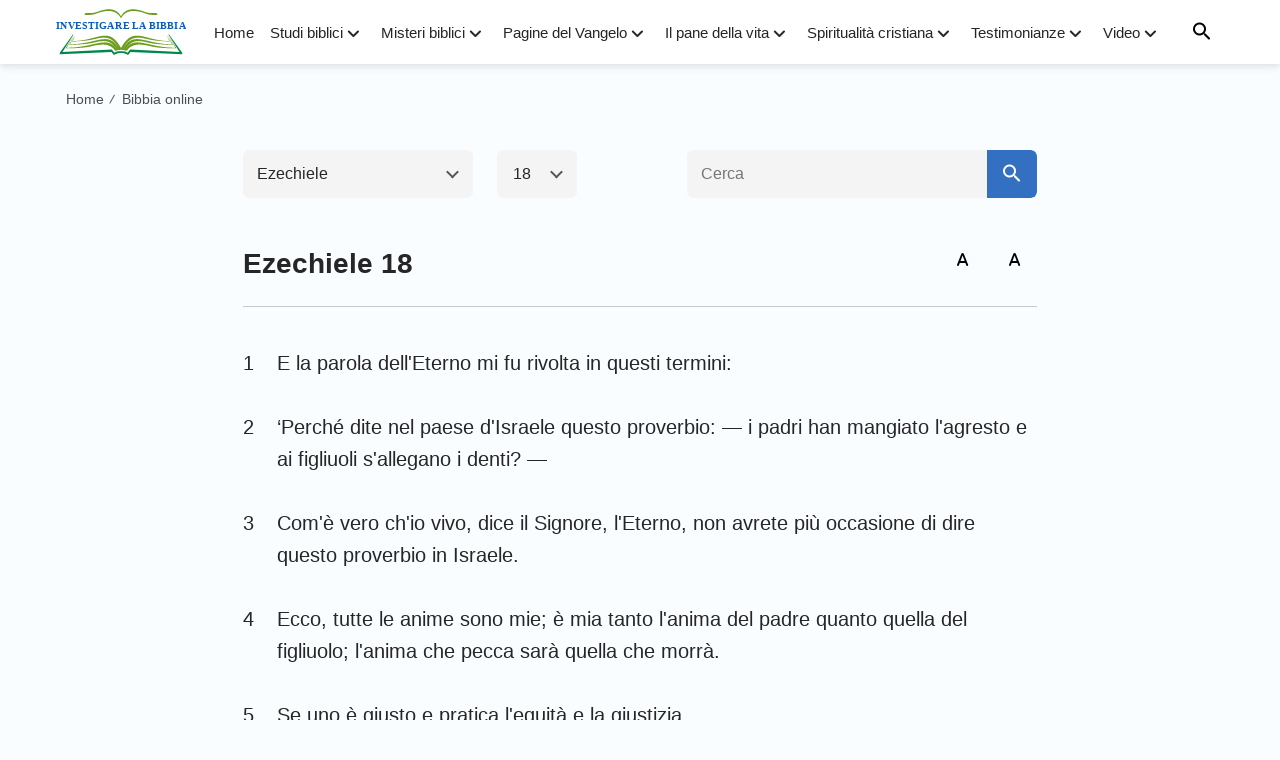

--- FILE ---
content_type: text/html; charset=UTF-8
request_url: https://www.bibbia-it.org/ezechiele-18.html
body_size: 14131
content:
<!DOCTYPE html>
<html dir="ltr" lang="it-IT" prefix="og: https://ogp.me/ns#">

<head>
    <meta charset="UTF-8">
    <meta name="viewport" content="width=device-width, maximum-scale=1, minimum-scale=1, initial-scale=1, user-scalable=no, shrink-to-fit=no">
    <meta name="msvalidate.01" content="7133AF3EC93791EB99C73663EB0C6474" />
    <link rel="profile" href="https://gmpg.org/xfn/11">
    <link rel="pingback" href="https://www.bibbia-it.org/xmlrpc.php">
    <meta property="fb:app_id" content="1807746346126439">

    <!-- fonts -->
    <link rel="preconnect" href="https://fonts.gstatic.com">
	<link href="https://fonts.googleapis.com/css2?family=Lato:wght@400;700&display=swap" rel="stylesheet">
    <link rel="stylesheet" href="https://centereu.kingdomsalvation.org/cdn/zq/sources/fonts/rainbow-fonts/style.css?v=230614" media="print" onload="this.media='all'">

    <!-- framework -->
    <link rel="stylesheet" href="https://centereu.kingdomsalvation.org/cdn/zq/common/rainbow/framework/framework-it.min.css?v=230614">
    <link rel="stylesheet" type="text/css" href="https://centereu.kingdomsalvation.org/cdn/zq/common/rainbow/header/header.min.css?v=230614">
    <link rel="stylesheet" type="text/css" href="https://centereu.kingdomsalvation.org/cdn/zq/common/rainbow/footer/footer.min.css?v=230614" media="print" onload="this.media='all'">
    <link rel="stylesheet" href="https://centereu.kingdomsalvation.org/cdn/zq/common/zq-components/css/alone/header-commercial.css?v=230614">

    <script type="application/ld+json">
		[{
		    "@context": "http://schema.org",
		    "@type": "WebSite",
		    "name": "Investigare la Bibbia",
		    "url": "https://www.bibbia-it.org"
		}]
	</script>

    <title>Ezechiele 18 | Investigare la Bibbia</title>

		<!-- All in One SEO 4.5.6 - aioseo.com -->
		<meta name="robots" content="max-image-preview:large" />
		<link rel="canonical" href="https://www.bibbia-it.org/ezechiele-18.html" />
		<meta name="generator" content="All in One SEO (AIOSEO) 4.5.6" />
		<meta property="og:locale" content="it_IT" />
		<meta property="og:site_name" content="Investigare la Bibbia | “Investigare la Bibbia”,fondata sulla Bibbia,ci sono delle rubriche relative alla bibbia,la Bibbie online,versetti della Bibbia,inni e video della Bibbia." />
		<meta property="og:type" content="website" />
		<meta property="og:title" content="Ezechiele 18 | Investigare la Bibbia" />
		<meta property="og:url" content="https://www.bibbia-it.org/ezechiele-18.html" />
		<meta name="twitter:card" content="summary" />
		<meta name="twitter:title" content="Ezechiele 18 | Investigare la Bibbia" />
		<script type="application/ld+json" class="aioseo-schema">
			{"@context":"https:\/\/schema.org","@graph":[{"@type":"Article","@id":"https:\/\/www.bibbia-it.org\/ezechiele-18.html#article","name":"Ezechiele 18 | Investigare la Bibbia","headline":"Ezechiele 18","author":{"@id":"https:\/\/www.bibbia-it.org\/author\/StationWebmaster-9ShJa#author"},"publisher":{"@id":"https:\/\/www.bibbia-it.org\/#organization"},"datePublished":"2017-12-08T21:37:21+01:00","dateModified":"2018-12-15T01:40:50+01:00","inLanguage":"it-IT","mainEntityOfPage":{"@id":"https:\/\/www.bibbia-it.org\/ezechiele-18.html#webpage"},"isPartOf":{"@id":"https:\/\/www.bibbia-it.org\/ezechiele-18.html#webpage"},"articleSection":"Ezechiele"},{"@type":"BreadcrumbList","@id":"https:\/\/www.bibbia-it.org\/ezechiele-18.html#breadcrumblist","itemListElement":[{"@type":"ListItem","@id":"https:\/\/www.bibbia-it.org\/#listItem","position":1,"name":"Home"}]},{"@type":"Organization","@id":"https:\/\/www.bibbia-it.org\/#organization","name":"Investigare la Bibbia","url":"https:\/\/www.bibbia-it.org\/"},{"@type":"Person","@id":"https:\/\/www.bibbia-it.org\/author\/StationWebmaster-9ShJa#author","url":"https:\/\/www.bibbia-it.org\/author\/StationWebmaster-9ShJa","name":"\u6668\u5149 20220328","image":{"@type":"ImageObject","@id":"https:\/\/www.bibbia-it.org\/ezechiele-18.html#authorImage","url":"https:\/\/secure.gravatar.com\/avatar\/79804aefe435a880cb95da8e215299c5?s=96&d=mm&r=g","width":96,"height":96,"caption":"\u6668\u5149 20220328"}},{"@type":"WebPage","@id":"https:\/\/www.bibbia-it.org\/ezechiele-18.html#webpage","url":"https:\/\/www.bibbia-it.org\/ezechiele-18.html","name":"Ezechiele 18 | Investigare la Bibbia","inLanguage":"it-IT","isPartOf":{"@id":"https:\/\/www.bibbia-it.org\/#website"},"breadcrumb":{"@id":"https:\/\/www.bibbia-it.org\/ezechiele-18.html#breadcrumblist"},"author":{"@id":"https:\/\/www.bibbia-it.org\/author\/StationWebmaster-9ShJa#author"},"creator":{"@id":"https:\/\/www.bibbia-it.org\/author\/StationWebmaster-9ShJa#author"},"datePublished":"2017-12-08T21:37:21+01:00","dateModified":"2018-12-15T01:40:50+01:00"},{"@type":"WebSite","@id":"https:\/\/www.bibbia-it.org\/#website","url":"https:\/\/www.bibbia-it.org\/","name":"Investigare la Bibbia","description":"\u201cInvestigare la Bibbia\u201d,fondata sulla Bibbia,ci sono delle rubriche relative alla bibbia,la Bibbie online,versetti della Bibbia,inni e video della Bibbia.","inLanguage":"it-IT","publisher":{"@id":"https:\/\/www.bibbia-it.org\/#organization"}}]}
		</script>
		<!-- All in One SEO -->

<link rel="amphtml" href="https://www.bibbia-it.org/ezechiele-18.html/amp" /><meta name="generator" content="AMP for WP 1.0.93.2"/><link rel="alternate" type="application/rss+xml" title="Investigare la Bibbia &raquo; Feed" href="https://www.bibbia-it.org/feed" />
<link rel="alternate" type="application/rss+xml" title="Investigare la Bibbia &raquo; Feed dei commenti" href="https://www.bibbia-it.org/comments/feed" />
<link rel="alternate" type="application/rss+xml" title="Investigare la Bibbia &raquo; Ezechiele 18 Feed dei commenti" href="https://www.bibbia-it.org/ezechiele-18.html/feed" />
<style id='classic-theme-styles-inline-css' type='text/css'>
/*! This file is auto-generated */
.wp-block-button__link{color:#fff;background-color:#32373c;border-radius:9999px;box-shadow:none;text-decoration:none;padding:calc(.667em + 2px) calc(1.333em + 2px);font-size:1.125em}.wp-block-file__button{background:#32373c;color:#fff;text-decoration:none}
</style>
<style id='global-styles-inline-css' type='text/css'>
body{--wp--preset--color--black: #000000;--wp--preset--color--cyan-bluish-gray: #abb8c3;--wp--preset--color--white: #ffffff;--wp--preset--color--pale-pink: #f78da7;--wp--preset--color--vivid-red: #cf2e2e;--wp--preset--color--luminous-vivid-orange: #ff6900;--wp--preset--color--luminous-vivid-amber: #fcb900;--wp--preset--color--light-green-cyan: #7bdcb5;--wp--preset--color--vivid-green-cyan: #00d084;--wp--preset--color--pale-cyan-blue: #8ed1fc;--wp--preset--color--vivid-cyan-blue: #0693e3;--wp--preset--color--vivid-purple: #9b51e0;--wp--preset--gradient--vivid-cyan-blue-to-vivid-purple: linear-gradient(135deg,rgba(6,147,227,1) 0%,rgb(155,81,224) 100%);--wp--preset--gradient--light-green-cyan-to-vivid-green-cyan: linear-gradient(135deg,rgb(122,220,180) 0%,rgb(0,208,130) 100%);--wp--preset--gradient--luminous-vivid-amber-to-luminous-vivid-orange: linear-gradient(135deg,rgba(252,185,0,1) 0%,rgba(255,105,0,1) 100%);--wp--preset--gradient--luminous-vivid-orange-to-vivid-red: linear-gradient(135deg,rgba(255,105,0,1) 0%,rgb(207,46,46) 100%);--wp--preset--gradient--very-light-gray-to-cyan-bluish-gray: linear-gradient(135deg,rgb(238,238,238) 0%,rgb(169,184,195) 100%);--wp--preset--gradient--cool-to-warm-spectrum: linear-gradient(135deg,rgb(74,234,220) 0%,rgb(151,120,209) 20%,rgb(207,42,186) 40%,rgb(238,44,130) 60%,rgb(251,105,98) 80%,rgb(254,248,76) 100%);--wp--preset--gradient--blush-light-purple: linear-gradient(135deg,rgb(255,206,236) 0%,rgb(152,150,240) 100%);--wp--preset--gradient--blush-bordeaux: linear-gradient(135deg,rgb(254,205,165) 0%,rgb(254,45,45) 50%,rgb(107,0,62) 100%);--wp--preset--gradient--luminous-dusk: linear-gradient(135deg,rgb(255,203,112) 0%,rgb(199,81,192) 50%,rgb(65,88,208) 100%);--wp--preset--gradient--pale-ocean: linear-gradient(135deg,rgb(255,245,203) 0%,rgb(182,227,212) 50%,rgb(51,167,181) 100%);--wp--preset--gradient--electric-grass: linear-gradient(135deg,rgb(202,248,128) 0%,rgb(113,206,126) 100%);--wp--preset--gradient--midnight: linear-gradient(135deg,rgb(2,3,129) 0%,rgb(40,116,252) 100%);--wp--preset--font-size--small: 13px;--wp--preset--font-size--medium: 20px;--wp--preset--font-size--large: 36px;--wp--preset--font-size--x-large: 42px;--wp--preset--spacing--20: 0.44rem;--wp--preset--spacing--30: 0.67rem;--wp--preset--spacing--40: 1rem;--wp--preset--spacing--50: 1.5rem;--wp--preset--spacing--60: 2.25rem;--wp--preset--spacing--70: 3.38rem;--wp--preset--spacing--80: 5.06rem;--wp--preset--shadow--natural: 6px 6px 9px rgba(0, 0, 0, 0.2);--wp--preset--shadow--deep: 12px 12px 50px rgba(0, 0, 0, 0.4);--wp--preset--shadow--sharp: 6px 6px 0px rgba(0, 0, 0, 0.2);--wp--preset--shadow--outlined: 6px 6px 0px -3px rgba(255, 255, 255, 1), 6px 6px rgba(0, 0, 0, 1);--wp--preset--shadow--crisp: 6px 6px 0px rgba(0, 0, 0, 1);}:where(.is-layout-flex){gap: 0.5em;}:where(.is-layout-grid){gap: 0.5em;}body .is-layout-flow > .alignleft{float: left;margin-inline-start: 0;margin-inline-end: 2em;}body .is-layout-flow > .alignright{float: right;margin-inline-start: 2em;margin-inline-end: 0;}body .is-layout-flow > .aligncenter{margin-left: auto !important;margin-right: auto !important;}body .is-layout-constrained > .alignleft{float: left;margin-inline-start: 0;margin-inline-end: 2em;}body .is-layout-constrained > .alignright{float: right;margin-inline-start: 2em;margin-inline-end: 0;}body .is-layout-constrained > .aligncenter{margin-left: auto !important;margin-right: auto !important;}body .is-layout-constrained > :where(:not(.alignleft):not(.alignright):not(.alignfull)){max-width: var(--wp--style--global--content-size);margin-left: auto !important;margin-right: auto !important;}body .is-layout-constrained > .alignwide{max-width: var(--wp--style--global--wide-size);}body .is-layout-flex{display: flex;}body .is-layout-flex{flex-wrap: wrap;align-items: center;}body .is-layout-flex > *{margin: 0;}body .is-layout-grid{display: grid;}body .is-layout-grid > *{margin: 0;}:where(.wp-block-columns.is-layout-flex){gap: 2em;}:where(.wp-block-columns.is-layout-grid){gap: 2em;}:where(.wp-block-post-template.is-layout-flex){gap: 1.25em;}:where(.wp-block-post-template.is-layout-grid){gap: 1.25em;}.has-black-color{color: var(--wp--preset--color--black) !important;}.has-cyan-bluish-gray-color{color: var(--wp--preset--color--cyan-bluish-gray) !important;}.has-white-color{color: var(--wp--preset--color--white) !important;}.has-pale-pink-color{color: var(--wp--preset--color--pale-pink) !important;}.has-vivid-red-color{color: var(--wp--preset--color--vivid-red) !important;}.has-luminous-vivid-orange-color{color: var(--wp--preset--color--luminous-vivid-orange) !important;}.has-luminous-vivid-amber-color{color: var(--wp--preset--color--luminous-vivid-amber) !important;}.has-light-green-cyan-color{color: var(--wp--preset--color--light-green-cyan) !important;}.has-vivid-green-cyan-color{color: var(--wp--preset--color--vivid-green-cyan) !important;}.has-pale-cyan-blue-color{color: var(--wp--preset--color--pale-cyan-blue) !important;}.has-vivid-cyan-blue-color{color: var(--wp--preset--color--vivid-cyan-blue) !important;}.has-vivid-purple-color{color: var(--wp--preset--color--vivid-purple) !important;}.has-black-background-color{background-color: var(--wp--preset--color--black) !important;}.has-cyan-bluish-gray-background-color{background-color: var(--wp--preset--color--cyan-bluish-gray) !important;}.has-white-background-color{background-color: var(--wp--preset--color--white) !important;}.has-pale-pink-background-color{background-color: var(--wp--preset--color--pale-pink) !important;}.has-vivid-red-background-color{background-color: var(--wp--preset--color--vivid-red) !important;}.has-luminous-vivid-orange-background-color{background-color: var(--wp--preset--color--luminous-vivid-orange) !important;}.has-luminous-vivid-amber-background-color{background-color: var(--wp--preset--color--luminous-vivid-amber) !important;}.has-light-green-cyan-background-color{background-color: var(--wp--preset--color--light-green-cyan) !important;}.has-vivid-green-cyan-background-color{background-color: var(--wp--preset--color--vivid-green-cyan) !important;}.has-pale-cyan-blue-background-color{background-color: var(--wp--preset--color--pale-cyan-blue) !important;}.has-vivid-cyan-blue-background-color{background-color: var(--wp--preset--color--vivid-cyan-blue) !important;}.has-vivid-purple-background-color{background-color: var(--wp--preset--color--vivid-purple) !important;}.has-black-border-color{border-color: var(--wp--preset--color--black) !important;}.has-cyan-bluish-gray-border-color{border-color: var(--wp--preset--color--cyan-bluish-gray) !important;}.has-white-border-color{border-color: var(--wp--preset--color--white) !important;}.has-pale-pink-border-color{border-color: var(--wp--preset--color--pale-pink) !important;}.has-vivid-red-border-color{border-color: var(--wp--preset--color--vivid-red) !important;}.has-luminous-vivid-orange-border-color{border-color: var(--wp--preset--color--luminous-vivid-orange) !important;}.has-luminous-vivid-amber-border-color{border-color: var(--wp--preset--color--luminous-vivid-amber) !important;}.has-light-green-cyan-border-color{border-color: var(--wp--preset--color--light-green-cyan) !important;}.has-vivid-green-cyan-border-color{border-color: var(--wp--preset--color--vivid-green-cyan) !important;}.has-pale-cyan-blue-border-color{border-color: var(--wp--preset--color--pale-cyan-blue) !important;}.has-vivid-cyan-blue-border-color{border-color: var(--wp--preset--color--vivid-cyan-blue) !important;}.has-vivid-purple-border-color{border-color: var(--wp--preset--color--vivid-purple) !important;}.has-vivid-cyan-blue-to-vivid-purple-gradient-background{background: var(--wp--preset--gradient--vivid-cyan-blue-to-vivid-purple) !important;}.has-light-green-cyan-to-vivid-green-cyan-gradient-background{background: var(--wp--preset--gradient--light-green-cyan-to-vivid-green-cyan) !important;}.has-luminous-vivid-amber-to-luminous-vivid-orange-gradient-background{background: var(--wp--preset--gradient--luminous-vivid-amber-to-luminous-vivid-orange) !important;}.has-luminous-vivid-orange-to-vivid-red-gradient-background{background: var(--wp--preset--gradient--luminous-vivid-orange-to-vivid-red) !important;}.has-very-light-gray-to-cyan-bluish-gray-gradient-background{background: var(--wp--preset--gradient--very-light-gray-to-cyan-bluish-gray) !important;}.has-cool-to-warm-spectrum-gradient-background{background: var(--wp--preset--gradient--cool-to-warm-spectrum) !important;}.has-blush-light-purple-gradient-background{background: var(--wp--preset--gradient--blush-light-purple) !important;}.has-blush-bordeaux-gradient-background{background: var(--wp--preset--gradient--blush-bordeaux) !important;}.has-luminous-dusk-gradient-background{background: var(--wp--preset--gradient--luminous-dusk) !important;}.has-pale-ocean-gradient-background{background: var(--wp--preset--gradient--pale-ocean) !important;}.has-electric-grass-gradient-background{background: var(--wp--preset--gradient--electric-grass) !important;}.has-midnight-gradient-background{background: var(--wp--preset--gradient--midnight) !important;}.has-small-font-size{font-size: var(--wp--preset--font-size--small) !important;}.has-medium-font-size{font-size: var(--wp--preset--font-size--medium) !important;}.has-large-font-size{font-size: var(--wp--preset--font-size--large) !important;}.has-x-large-font-size{font-size: var(--wp--preset--font-size--x-large) !important;}
.wp-block-navigation a:where(:not(.wp-element-button)){color: inherit;}
:where(.wp-block-post-template.is-layout-flex){gap: 1.25em;}:where(.wp-block-post-template.is-layout-grid){gap: 1.25em;}
:where(.wp-block-columns.is-layout-flex){gap: 2em;}:where(.wp-block-columns.is-layout-grid){gap: 2em;}
.wp-block-pullquote{font-size: 1.5em;line-height: 1.6;}
</style>
<link rel="https://api.w.org/" href="https://www.bibbia-it.org/wp-json/" /><link rel="alternate" type="application/json" href="https://www.bibbia-it.org/wp-json/wp/v2/posts/1856" /><link rel="EditURI" type="application/rsd+xml" title="RSD" href="https://www.bibbia-it.org/xmlrpc.php?rsd" />
<meta name="generator" content="WordPress 6.4.7" />
<link rel='shortlink' href='https://www.bibbia-it.org/?p=1856' />
<script> window.ghAjax = {"ajaxurl":"https:\/\/www.bibbia-it.org\/wp-admin\/admin-ajax.php","security":"623755c395"} </script> 
<meta property="fb:app_id" content="1807746346126439" />
        <script type="application/javascript">
            window.$gh_config = {}
            window.$gh_config.comments_lang = "it_IT"
            window.$gh_config.comments_platform = "facebook"
            window.$gh_config.fb_page_username = ""
        </script>

        <link rel="pingback" href="https://www.bibbia-it.org/xmlrpc.php" />
<link rel="icon" href="https://www.bibbia-it.org/wp-content/uploads/2021/02/cropped-bibbia-it_icon-1-1-32x32.png" sizes="32x32" />
<link rel="icon" href="https://www.bibbia-it.org/wp-content/uploads/2021/02/cropped-bibbia-it_icon-1-1-192x192.png" sizes="192x192" />
<link rel="apple-touch-icon" href="https://www.bibbia-it.org/wp-content/uploads/2021/02/cropped-bibbia-it_icon-1-1-180x180.png" />
<meta name="msapplication-TileImage" content="https://www.bibbia-it.org/wp-content/uploads/2021/02/cropped-bibbia-it_icon-1-1-270x270.png" />

        <script>
        (function(w,d,s,l,i){
            w[l]=w[l]||[];
            w[l].push({'gtm.start':new Date().getTime(),event:'gtm.js'});
            var f=d.getElementsByTagName(s)[0],j=d.createElement(s),dl=l != 'dataLayer'?'&l='+l:'';
            j.async=true;j.src='https://www.googletagmanager.com/gtm.js?id='+i+dl;
            f.parentNode.insertBefore(j, f);
        })
        (window, document, 'script', 'dataLayer', 'GTM-NGJPMMX');
    </script>
    </head>

<body class="post-template-default single single-post postid-1856 single-format-standard site_template_grew bibbia-it-it-IT header-full-width content-sidebar genesis-breadcrumbs-hidden"  data_chat_station="true">

    <noscript>
        <iframe src="https://www.googletagmanager.com/ns.html?id=GTM-NGJPMMX" height="0" width="0" style="display:none;visibility:hidden"></iframe>
    </noscript>
<!-- HEADER AD  -->
			<div class="header-commercial-wrap d-xl-none" data-mimetype="video_mp4" data-loop="true" data-fixed="true">
					<a href="https://m.me/it.godfootsteps?ref=website--itylz_gr001num" class="recom-item messenger-payload"
														data-adname=""
							data-ref="HEADTOP-AD"
							data-mb-img="https://www.bibbia-it.org/wp-content/uploads/2022/12/touch2-MB-750×150.mp4"
							data-tab-img="https://www.bibbia-it.org/wp-content/uploads/2022/12/touch2-TAB-1536×190.mp4"
							linkType="page_link"
							target="_blank">
					</a>
			</div>

			<script>
				if ("localStorage" in window) {
					try {
						var closeAd = window.localStorage.getItem("closeAd");
						var newTime = new Date().getTime();
						var oCommercial = document.querySelector(".header-commercial-wrap");
						if (closeAd) {
							var adInfo = JSON.parse(closeAd);
							var days = Math.floor((newTime - adInfo.time) / (1000 * 60 * 60 * 24));
							days < 1 && oCommercial.parentNode.removeChild(oCommercial);
						}
					} catch (error) {
						console.log("Sorry, window no localStorage !");
					}
				}
			</script>
		
<header id="header">
    <div class="header-headroom">
        <div class="container">
            <button id="sidenav-btn" class="btn-icon btn-float d-xl-none"><i class="icon-menu"></i></button>
            <a href="https://www.bibbia-it.org" class="logo">
                <img src="https://www.bibbia-it.org/wp-content/uploads/2021/02/bibbia-it_logo-1.svg?v=230614" alt="Investigare la Bibbia">
                <h1>Investigare la Bibbia</h1>
            </a>
            <ul id="nav-menu" class="menu"><li class="menu-item menu-item-type-custom menu-item-object-custom menu-item-home"><a href="https://www.bibbia-it.org">Home</a></li>
<li class="menu-item menu-item-type-taxonomy menu-item-object-category menu-item-has-children"><a href="https://www.bibbia-it.org/category/studi-biblici">Studi biblici</a><button class="btn icon-expand-more"></button>
<ul class="sub-menu">
	<li class="menu-item menu-item-type-custom menu-item-object-custom"><a href="https://www.bibbia-it.org/category/studi-biblici/frasi-della-bibbia">Frasi della Bibbia</a></li>
	<li class="menu-item menu-item-type-taxonomy menu-item-object-category"><a href="https://www.bibbia-it.org/category/studi-biblici/versetti-biblici">Versetti biblici</a></li>
	<li class="menu-item menu-item-type-taxonomy menu-item-object-category"><a href="https://www.bibbia-it.org/category/studi-biblici/lettura-del-giorno">Meditazioni bibliche</a></li>
	<li class="menu-item menu-item-type-taxonomy menu-item-object-category menu-item-has-children"><a href="https://www.bibbia-it.org/category/storia-della-bibbia">Storie della Bibbia</a><button class="btn icon-expand-more"></button>
	<ul class="sub-menu">
		<li class="menu-item menu-item-type-taxonomy menu-item-object-category"><a href="https://www.bibbia-it.org/category/storia-della-bibbia/antico-testamento">Antico Testamento</a></li>
		<li class="menu-item menu-item-type-taxonomy menu-item-object-category"><a href="https://www.bibbia-it.org/category/storia-della-bibbia/nuovo-testamento">Nuovo Testamento</a></li>
	</ul>
</li>
	<li class="menu-item menu-item-type-custom menu-item-object-custom"><a href="https://www.bibbia-it.org/Bibbia-online">Bibbia online</a></li>
</ul>
</li>
<li class="menu-item menu-item-type-taxonomy menu-item-object-category menu-item-has-children"><a href="https://www.bibbia-it.org/category/misteri-della-bibbia">Misteri biblici</a><button class="btn icon-expand-more"></button>
<ul class="sub-menu">
	<li class="menu-item menu-item-type-taxonomy menu-item-object-category"><a href="https://www.bibbia-it.org/category/misteri-della-bibbia/profezie-della-bibbia">Le profezie bibliche</a></li>
	<li class="menu-item menu-item-type-taxonomy menu-item-object-category"><a href="https://www.bibbia-it.org/category/misteri-della-bibbia/ritorno-di-Gesu">Il modo in cui torna il Signore</a></li>
	<li class="menu-item menu-item-type-taxonomy menu-item-object-category"><a href="https://www.bibbia-it.org/category/misteri-della-bibbia/L-incarnazione-di-Dio">L’incarnazione di Dio</a></li>
	<li class="menu-item menu-item-type-taxonomy menu-item-object-category"><a href="https://www.bibbia-it.org/category/misteri-della-bibbia/giudizio-degli-ultimi-giorni">Giudizio degli ultimi giorni</a></li>
	<li class="menu-item menu-item-type-taxonomy menu-item-object-category"><a href="https://www.bibbia-it.org/category/misteri-della-bibbia/le-vergini-sagge">Le vergini sagge</a></li>
	<li class="menu-item menu-item-type-taxonomy menu-item-object-category"><a href="https://www.bibbia-it.org/category/misteri-della-bibbia/regno">Regno dei Cieli</a></li>
	<li class="menu-item menu-item-type-taxonomy menu-item-object-category"><a href="https://www.bibbia-it.org/category/misteri-della-bibbia/il-rapimento">Il rapimento</a></li>
	<li class="menu-item menu-item-type-taxonomy menu-item-object-category"><a href="https://www.bibbia-it.org/category/misteri-della-bibbia/la-Bibbia-e-Dio">La Bibbia e Dio</a></li>
	<li class="menu-item menu-item-type-taxonomy menu-item-object-category"><a href="https://www.bibbia-it.org/category/misteri-della-bibbia/salvezza-e-salvezza-piena">Salvezza e salvezza piena</a></li>
	<li class="menu-item menu-item-type-taxonomy menu-item-object-category"><a href="https://www.bibbia-it.org/category/misteri-della-bibbia/altre-verita-evangeliche">Altre verità del Vangelo</a></li>
</ul>
</li>
<li class="menu-item menu-item-type-custom menu-item-object-custom menu-item-has-children"><a href="https://www.bibbia-it.org/category/gospel-topics">Pagine del Vangelo</a><button class="btn icon-expand-more"></button>
<ul class="sub-menu">
	<li class="menu-item menu-item-type-taxonomy menu-item-object-category"><a href="https://www.bibbia-it.org/category/gospel-topics/passages-of-God-s-words">Brani delle parole di Dio</a></li>
	<li class="menu-item menu-item-type-taxonomy menu-item-object-category"><a href="https://www.bibbia-it.org/category/gospel-topics/focus-on-the-gospel">Analisi del Vangelo</a></li>
</ul>
</li>
<li class="menu-item menu-item-type-taxonomy menu-item-object-category menu-item-has-children"><a href="https://www.bibbia-it.org/category/pane-della-vita">Il pane della vita</a><button class="btn icon-expand-more"></button>
<ul class="sub-menu">
	<li class="menu-item menu-item-type-taxonomy menu-item-object-category"><a href="https://www.bibbia-it.org/category/pane-della-vita/parola-di-Dio">La parola di Dio</a></li>
	<li class="menu-item menu-item-type-taxonomy menu-item-object-category"><a href="https://www.bibbia-it.org/category/pane-della-vita/via-di-conoscere-Dio">La via per conoscere Dio</a></li>
</ul>
</li>
<li class="menu-item menu-item-type-taxonomy menu-item-object-category menu-item-has-children"><a href="https://www.bibbia-it.org/category/vangelo-del-giorno">Spiritualità cristiana</a><button class="btn icon-expand-more"></button>
<ul class="sub-menu">
	<li class="menu-item menu-item-type-taxonomy menu-item-object-category"><a href="https://www.bibbia-it.org/category/vangelo-del-giorno/vangelo">Vangelo di oggi</a></li>
	<li class="menu-item menu-item-type-taxonomy menu-item-object-category"><a href="https://www.bibbia-it.org/category/vangelo-del-giorno/preghiere-cristiane">Preghiere cristiane</a></li>
	<li class="menu-item menu-item-type-taxonomy menu-item-object-category"><a href="https://www.bibbia-it.org/category/vangelo-del-giorno/omelia-del-giorno">Omelia del Vangelo di Oggi</a></li>
	<li class="menu-item menu-item-type-taxonomy menu-item-object-category"><a href="https://www.bibbia-it.org/category/vangelo-del-giorno/domande-e-risposte-sul-vangelo">Domande e Risposte sul Vangelo</a></li>
</ul>
</li>
<li class="menu-item menu-item-type-taxonomy menu-item-object-category menu-item-has-children"><a href="https://www.bibbia-it.org/category/testimonianze-di-fede">Testimonianze</a><button class="btn icon-expand-more"></button>
<ul class="sub-menu">
	<li class="menu-item menu-item-type-taxonomy menu-item-object-category"><a href="https://www.bibbia-it.org/category/testimonianze-di-fede/incontrarsi-con-il-Signore">Esperienze di incontrarsi con il Signore</a></li>
	<li class="menu-item menu-item-type-taxonomy menu-item-object-category"><a href="https://www.bibbia-it.org/category/testimonianze-di-fede/meravigliosa">Testimonianze della protezione di Dio</a></li>
	<li class="menu-item menu-item-type-taxonomy menu-item-object-category"><a href="https://www.bibbia-it.org/category/testimonianze-di-fede/carriera">Cristiano sul posto di lavoro</a></li>
</ul>
</li>
<li class="menu-item menu-item-type-taxonomy menu-item-object-category menu-item-has-children"><a href="https://www.bibbia-it.org/category/multimedia">Video</a><button class="btn icon-expand-more"></button>
<ul class="sub-menu">
	<li class="menu-item menu-item-type-taxonomy menu-item-object-category menu-item-has-children"><a href="https://www.bibbia-it.org/category/multimedia/ascoltare-la-parola-di-Dio">Ascoltare la parola di Dio</a><button class="btn icon-expand-more"></button>
	<ul class="sub-menu">
		<li class="menu-item menu-item-type-taxonomy menu-item-object-category"><a href="https://www.bibbia-it.org/category/multimedia/ascoltare-la-parola-di-Dio/conoscere-Dio">Conoscere Dio</a></li>
		<li class="menu-item menu-item-type-taxonomy menu-item-object-category"><a href="https://www.bibbia-it.org/category/multimedia/ascoltare-la-parola-di-Dio/vita-cristiana">Una vita cristiana</a></li>
	</ul>
</li>
	<li class="menu-item menu-item-type-taxonomy menu-item-object-category"><a href="https://www.bibbia-it.org/category/multimedia/video-Sermoni">Video Testimonianze</a></li>
	<li class="menu-item menu-item-type-taxonomy menu-item-object-category"><a href="https://www.bibbia-it.org/category/multimedia/film-cristiani">Film cristiani</a></li>
	<li class="menu-item menu-item-type-taxonomy menu-item-object-category"><a href="https://www.bibbia-it.org/category/multimedia/meravigliosi-film">Brani da meravigliosi film</a></li>
	<li class="menu-item menu-item-type-taxonomy menu-item-object-category"><a href="https://www.bibbia-it.org/category/multimedia/musica-corale-cristiana">Musica corale cristiana</a></li>
	<li class="menu-item menu-item-type-taxonomy menu-item-object-category"><a href="https://www.bibbia-it.org/category/multimedia/canti-religiosi">Canti cristiani</a></li>
	<li class="menu-item menu-item-type-taxonomy menu-item-object-category"><a href="https://www.bibbia-it.org/category/multimedia/canti-di-lode-e-adorazione">Inni di lode</a></li>
	<li class="menu-item menu-item-type-taxonomy menu-item-object-category"><a href="https://www.bibbia-it.org/category/multimedia/Spettacolo-di-varieta">Vita nella Chiesa – Serie di spettacoli di varietà</a></li>
	<li class="menu-item menu-item-type-taxonomy menu-item-object-category"><a href="https://www.bibbia-it.org/category/multimedia/MV">Serie MV</a></li>
	<li class="menu-item menu-item-type-taxonomy menu-item-object-category"><a href="https://www.bibbia-it.org/category/multimedia/Persecuzione">Film di persecuzione religiosa</a></li>
</ul>
</li>
</ul>            <button id="search-btn" class="btn-icon btn-float"><i class="icon-search"></i></button>
        </div>
    </div>
    <div id="search-wrapper">
        <div class="search-content">
            <div class="container">
                
<!-- search start -->
<div class="js-search-content">
	<form role="search" method="get" class="search-form d-flex" 
		data-localhost="https://www.bibbia-it.org" 
		no-gcse 
		action="https://www.bibbia-it.org/search-gcse" data-type="site"  >
	    <div class="input-plate d-flex">
		    <label for="form-search-input"><i class="icon-search"></i></label>
		    <input type="search" class="search-input search-field" placeholder="Cerca…" name="q"
		        autocomplete="off">
		    <button class="clear-btn"><i class="icon-close"></i></button>
		    		</div>
		<button type="submit" class="search-btn btn d-none d-xl-inline-block">Cerca</button>
	</form>
</div>
<!-- search end -->                <button class="close-search-btn btn-icon btn-float"><i class="icon-close"></i></button>
            </div>
        </div>
    </div>
</header>

<!-- sidebar menu -->
<div id="mobile-sidenav">
    <div class="sidenav-guide">
        <header class="d-flex align-items-center justify-content-between">
            <h4>Menu</h4>
            <button class="sidenav-close"><i class="icon-close"></i></button>
        </header>
        <div class="sidenav-body"></div>
    </div>
</div><link rel="stylesheet" href="https://centereu.kingdomsalvation.org/cdn/zq/common/zq-components/css/alone/online-bible.css?v=230614">
<link rel="stylesheet" type="text/css" href="https://centereu.kingdomsalvation.org/cdn/zq/common/online-bible/font/style.css?v=230614">
<link rel="stylesheet" type="text/css" href="https://centereu.kingdomsalvation.org/cdn/zq/common/online-bible/page-online-bible.min.css?v=230614">

<nav class="container breadcrumbs">
	<ol>
        <li class="breadcrumb-item"><a href="https://www.bibbia-it.org">Home</a><i class="split">/</i></li>
        <li class="breadcrumb-item"><a href="https://www.bibbia-it.org/category/bibbia">Bibbia online</a><i class="split">/</i></li>
	</ol>
</nav>

<div class="container bible-reader">
	<div class="bible-nav-search">
		<div class="bible-nav">
	      <!-- 选择章 -->
	      <div class="chapter">
	        <div class="title">Ezechiele</div>
	        <div class="list d-none">
	          <div class="list-container">
	            <div class="lc-header d-lg-none">
	              <i class="icon-close"></i>
	            </div>
	            <div class="lc-body">
	              <ul class="lc-tab d-lg-none">
	                <li class="active">Antico Testamento1</li>
	                <li>Nuovo Testamento</li>
	              </ul>
	              	              <dl class="active">
	                <dt class="d-none d-lg-block">Antico Testamento1</dt>
	                	                <dd class="" data-term-id="103" data-link="https://www.bibbia-it.org/category/bibbia/antico-testamento-bibbia/genesi">Genesi</dd>
	                	                <dd class="" data-term-id="144" data-link="https://www.bibbia-it.org/category/bibbia/antico-testamento-bibbia/esodo">Esodo</dd>
	                	                <dd class="" data-term-id="143" data-link="https://www.bibbia-it.org/category/bibbia/antico-testamento-bibbia/levitico">Levitico</dd>
	                	                <dd class="" data-term-id="142" data-link="https://www.bibbia-it.org/category/bibbia/antico-testamento-bibbia/numeri">Numeri</dd>
	                	                <dd class="" data-term-id="101" data-link="https://www.bibbia-it.org/category/bibbia/antico-testamento-bibbia/deuteronomio">Deuteronomio</dd>
	                	                <dd class="" data-term-id="100" data-link="https://www.bibbia-it.org/category/bibbia/antico-testamento-bibbia/giosue">Giosuè</dd>
	                	                <dd class="" data-term-id="99" data-link="https://www.bibbia-it.org/category/bibbia/antico-testamento-bibbia/giudici">Giudici</dd>
	                	                <dd class="" data-term-id="98" data-link="https://www.bibbia-it.org/category/bibbia/antico-testamento-bibbia/ruth">Ruth</dd>
	                	                <dd class="" data-term-id="96" data-link="https://www.bibbia-it.org/category/bibbia/antico-testamento-bibbia/1-samuele">1 Samuele</dd>
	                	                <dd class="" data-term-id="97" data-link="https://www.bibbia-it.org/category/bibbia/antico-testamento-bibbia/2-samuele">2 Samuele</dd>
	                	                <dd class="" data-term-id="92" data-link="https://www.bibbia-it.org/category/bibbia/antico-testamento-bibbia/1-re">1 Re</dd>
	                	                <dd class="" data-term-id="93" data-link="https://www.bibbia-it.org/category/bibbia/antico-testamento-bibbia/2-re">2 Re</dd>
	                	                <dd class="" data-term-id="95" data-link="https://www.bibbia-it.org/category/bibbia/antico-testamento-bibbia/1-cronache">1 Cronache</dd>
	                	                <dd class="" data-term-id="94" data-link="https://www.bibbia-it.org/category/bibbia/antico-testamento-bibbia/2-cronache">2 Cronache</dd>
	                	                <dd class="" data-term-id="114" data-link="https://www.bibbia-it.org/category/bibbia/antico-testamento-bibbia/esdra">Esdra</dd>
	                	                <dd class="" data-term-id="113" data-link="https://www.bibbia-it.org/category/bibbia/antico-testamento-bibbia/nehemia">Nehemia</dd>
	                	                <dd class="" data-term-id="112" data-link="https://www.bibbia-it.org/category/bibbia/antico-testamento-bibbia/ester">Ester</dd>
	                	                <dd class="" data-term-id="111" data-link="https://www.bibbia-it.org/category/bibbia/antico-testamento-bibbia/giobbe">Giobbe</dd>
	                	                <dd class="" data-term-id="110" data-link="https://www.bibbia-it.org/category/bibbia/antico-testamento-bibbia/salmi">Salmi</dd>
	                	                <dd class="" data-term-id="109" data-link="https://www.bibbia-it.org/category/bibbia/antico-testamento-bibbia/proverbi">Proverbi</dd>
	                	                <dd class="" data-term-id="108" data-link="https://www.bibbia-it.org/category/bibbia/antico-testamento-bibbia/ecclesiaste">Ecclesiaste</dd>
	                	                <dd class="" data-term-id="107" data-link="https://www.bibbia-it.org/category/bibbia/antico-testamento-bibbia/cantici">Cantici</dd>
	                	                <dd class="" data-term-id="106" data-link="https://www.bibbia-it.org/category/bibbia/antico-testamento-bibbia/isaia">Isaia</dd>
	                	                <dd class="" data-term-id="105" data-link="https://www.bibbia-it.org/category/bibbia/antico-testamento-bibbia/geremia">Geremia</dd>
	                	                <dd class="" data-term-id="104" data-link="https://www.bibbia-it.org/category/bibbia/antico-testamento-bibbia/lamentazioni">Lamentazioni</dd>
	                	                <dd class="active" data-term-id="91" data-link="https://www.bibbia-it.org/category/bibbia/antico-testamento-bibbia/ezechiele">Ezechiele</dd>
	                	                <dd class="" data-term-id="90" data-link="https://www.bibbia-it.org/category/bibbia/antico-testamento-bibbia/daniele">Daniele</dd>
	                	                <dd class="" data-term-id="89" data-link="https://www.bibbia-it.org/category/bibbia/antico-testamento-bibbia/osea">Osea</dd>
	                	                <dd class="" data-term-id="88" data-link="https://www.bibbia-it.org/category/bibbia/antico-testamento-bibbia/gioele">Gioele</dd>
	                	                <dd class="" data-term-id="87" data-link="https://www.bibbia-it.org/category/bibbia/antico-testamento-bibbia/amos">Amos</dd>
	                	                <dd class="" data-term-id="86" data-link="https://www.bibbia-it.org/category/bibbia/antico-testamento-bibbia/abdia">Abdia</dd>
	                	                <dd class="" data-term-id="85" data-link="https://www.bibbia-it.org/category/bibbia/antico-testamento-bibbia/giona">Giona</dd>
	                	                <dd class="" data-term-id="84" data-link="https://www.bibbia-it.org/category/bibbia/antico-testamento-bibbia/michea">Michea</dd>
	                	                <dd class="" data-term-id="83" data-link="https://www.bibbia-it.org/category/bibbia/antico-testamento-bibbia/nahum">Nahum</dd>
	                	                <dd class="" data-term-id="82" data-link="https://www.bibbia-it.org/category/bibbia/antico-testamento-bibbia/habacuc">Habacuc</dd>
	                	                <dd class="" data-term-id="81" data-link="https://www.bibbia-it.org/category/bibbia/antico-testamento-bibbia/sofonia">Sofonia</dd>
	                	                <dd class="" data-term-id="80" data-link="https://www.bibbia-it.org/category/bibbia/antico-testamento-bibbia/aggeo">Aggeo</dd>
	                	                <dd class="" data-term-id="79" data-link="https://www.bibbia-it.org/category/bibbia/antico-testamento-bibbia/zaccaria">Zaccaria</dd>
	                	                <dd class="" data-term-id="78" data-link="https://www.bibbia-it.org/category/bibbia/antico-testamento-bibbia/malachia">Malachia</dd>
	                	              </dl>
	              	              <dl class="">
	                <dt class="d-none d-lg-block">Nuovo Testamento</dt>
	                	                <dd class="" data-term-id="141" data-link="https://www.bibbia-it.org/category/bibbia/nuovo-testamento-bibbia/matteo">Matteo</dd>
	                	                <dd class="" data-term-id="140" data-link="https://www.bibbia-it.org/category/bibbia/nuovo-testamento-bibbia/marco">Marco</dd>
	                	                <dd class="" data-term-id="139" data-link="https://www.bibbia-it.org/category/bibbia/nuovo-testamento-bibbia/luca">Luca</dd>
	                	                <dd class="" data-term-id="138" data-link="https://www.bibbia-it.org/category/bibbia/nuovo-testamento-bibbia/giovanni">Giovanni</dd>
	                	                <dd class="" data-term-id="137" data-link="https://www.bibbia-it.org/category/bibbia/nuovo-testamento-bibbia/apostoli">Apostoli</dd>
	                	                <dd class="" data-term-id="136" data-link="https://www.bibbia-it.org/category/bibbia/nuovo-testamento-bibbia/romani">Romani</dd>
	                	                <dd class="" data-term-id="134" data-link="https://www.bibbia-it.org/category/bibbia/nuovo-testamento-bibbia/1-corinzi">1 Corinzi</dd>
	                	                <dd class="" data-term-id="135" data-link="https://www.bibbia-it.org/category/bibbia/nuovo-testamento-bibbia/2-corinzi">2 Corinzi</dd>
	                	                <dd class="" data-term-id="133" data-link="https://www.bibbia-it.org/category/bibbia/nuovo-testamento-bibbia/galati">Galati</dd>
	                	                <dd class="" data-term-id="132" data-link="https://www.bibbia-it.org/category/bibbia/nuovo-testamento-bibbia/efesini">Efesini</dd>
	                	                <dd class="" data-term-id="131" data-link="https://www.bibbia-it.org/category/bibbia/nuovo-testamento-bibbia/filippesi">Filippesi</dd>
	                	                <dd class="" data-term-id="130" data-link="https://www.bibbia-it.org/category/bibbia/nuovo-testamento-bibbia/colossesi">Colossesi</dd>
	                	                <dd class="" data-term-id="128" data-link="https://www.bibbia-it.org/category/bibbia/nuovo-testamento-bibbia/1-tessalonicesi">1 Tessalonicesi</dd>
	                	                <dd class="" data-term-id="129" data-link="https://www.bibbia-it.org/category/bibbia/nuovo-testamento-bibbia/2-tessalonicesi">2 Tessalonicesi</dd>
	                	                <dd class="" data-term-id="126" data-link="https://www.bibbia-it.org/category/bibbia/nuovo-testamento-bibbia/1-timoteo">1 Timoteo</dd>
	                	                <dd class="" data-term-id="127" data-link="https://www.bibbia-it.org/category/bibbia/nuovo-testamento-bibbia/2-timoteo">2 Timoteo</dd>
	                	                <dd class="" data-term-id="125" data-link="https://www.bibbia-it.org/category/bibbia/nuovo-testamento-bibbia/tito-3">Tito</dd>
	                	                <dd class="" data-term-id="124" data-link="https://www.bibbia-it.org/category/bibbia/nuovo-testamento-bibbia/filemone">Filemone</dd>
	                	                <dd class="" data-term-id="123" data-link="https://www.bibbia-it.org/category/bibbia/nuovo-testamento-bibbia/ebrei">Ebrei</dd>
	                	                <dd class="" data-term-id="122" data-link="https://www.bibbia-it.org/category/bibbia/nuovo-testamento-bibbia/giacomo">Giacomo</dd>
	                	                <dd class="" data-term-id="120" data-link="https://www.bibbia-it.org/category/bibbia/nuovo-testamento-bibbia/1-pietro">1 Pietro</dd>
	                	                <dd class="" data-term-id="121" data-link="https://www.bibbia-it.org/category/bibbia/nuovo-testamento-bibbia/2-pietro">2 Pietro</dd>
	                	                <dd class="" data-term-id="117" data-link="https://www.bibbia-it.org/category/bibbia/nuovo-testamento-bibbia/1-giovanni">1 Giovanni</dd>
	                	                <dd class="" data-term-id="118" data-link="https://www.bibbia-it.org/category/bibbia/nuovo-testamento-bibbia/2-giovanni">2 Giovanni</dd>
	                	                <dd class="" data-term-id="119" data-link="https://www.bibbia-it.org/category/bibbia/nuovo-testamento-bibbia/3-giovanni">3 Giovanni</dd>
	                	                <dd class="" data-term-id="116" data-link="https://www.bibbia-it.org/category/bibbia/nuovo-testamento-bibbia/giuda">Giuda</dd>
	                	                <dd class="" data-term-id="115" data-link="https://www.bibbia-it.org/category/bibbia/nuovo-testamento-bibbia/apocalisse-nuovo-testamento-bibbia">Apocalisse</dd>
	                	              </dl>
	              	            </div>
	          </div>
	          <div class="list-mask"></div>
	        </div>
	      </div>
	      <!-- 选择节 -->
	      <div class="section">
	        <div class="title">18</div>
	        <div class="list d-none">
	          <div class="list-container">
	            <div class="lc-header d-lg-none">
	              <i class="icon-close"></i>
	            </div>
	            <div class="lc-body">
	              <div class="section-box">
	                	                <a class="" href="https://www.bibbia-it.org/ezechiele-1.html"><b>1</b></a>
	                	                <a class="" href="https://www.bibbia-it.org/ezechiele-2.html"><b>2</b></a>
	                	                <a class="" href="https://www.bibbia-it.org/ezechiele-3.html"><b>3</b></a>
	                	                <a class="" href="https://www.bibbia-it.org/ezechiele-4.html"><b>4</b></a>
	                	                <a class="" href="https://www.bibbia-it.org/ezechiele-5.html"><b>5</b></a>
	                	                <a class="" href="https://www.bibbia-it.org/ezechiele-6.html"><b>6</b></a>
	                	                <a class="" href="https://www.bibbia-it.org/ezechiele-7.html"><b>7</b></a>
	                	                <a class="" href="https://www.bibbia-it.org/ezechiele-8.html"><b>8</b></a>
	                	                <a class="" href="https://www.bibbia-it.org/ezechiele-9.html"><b>9</b></a>
	                	                <a class="" href="https://www.bibbia-it.org/ezechiele-10.html"><b>10</b></a>
	                	                <a class="" href="https://www.bibbia-it.org/ezechiele-11.html"><b>11</b></a>
	                	                <a class="" href="https://www.bibbia-it.org/ezechiele-12.html"><b>12</b></a>
	                	                <a class="" href="https://www.bibbia-it.org/ezechiele-13.html"><b>13</b></a>
	                	                <a class="" href="https://www.bibbia-it.org/ezechiele-14.html"><b>14</b></a>
	                	                <a class="" href="https://www.bibbia-it.org/ezechiele-15.html"><b>15</b></a>
	                	                <a class="" href="https://www.bibbia-it.org/ezechiele-16.html"><b>16</b></a>
	                	                <a class="" href="https://www.bibbia-it.org/ezechiele-17.html"><b>17</b></a>
	                	                <a class="active" href="https://www.bibbia-it.org/ezechiele-18.html"><b>18</b></a>
	                	                <a class="" href="https://www.bibbia-it.org/ezechiele-19.html"><b>19</b></a>
	                	                <a class="" href="https://www.bibbia-it.org/ezechiele-20.html"><b>20</b></a>
	                	                <a class="" href="https://www.bibbia-it.org/ezechiele-21.html"><b>21</b></a>
	                	                <a class="" href="https://www.bibbia-it.org/ezechiele-22.html"><b>22</b></a>
	                	                <a class="" href="https://www.bibbia-it.org/ezechiele-23.html"><b>23</b></a>
	                	                <a class="" href="https://www.bibbia-it.org/ezechiele-24.html"><b>24</b></a>
	                	                <a class="" href="https://www.bibbia-it.org/ezechiele-25.html"><b>25</b></a>
	                	                <a class="" href="https://www.bibbia-it.org/ezechiele-26.html"><b>26</b></a>
	                	                <a class="" href="https://www.bibbia-it.org/ezechiele-27.html"><b>27</b></a>
	                	                <a class="" href="https://www.bibbia-it.org/ezechiele-28.html"><b>28</b></a>
	                	                <a class="" href="https://www.bibbia-it.org/ezechiele-29.html"><b>29</b></a>
	                	                <a class="" href="https://www.bibbia-it.org/ezechiele-30.html"><b>30</b></a>
	                	                <a class="" href="https://www.bibbia-it.org/ezechiele-31.html"><b>31</b></a>
	                	                <a class="" href="https://www.bibbia-it.org/ezechiele-32.html"><b>32</b></a>
	                	                <a class="" href="https://www.bibbia-it.org/ezechiele-33.html"><b>33</b></a>
	                	                <a class="" href="https://www.bibbia-it.org/ezechiele-34.html"><b>34</b></a>
	                	                <a class="" href="https://www.bibbia-it.org/ezechiele-35.html"><b>35</b></a>
	                	                <a class="" href="https://www.bibbia-it.org/ezechiele-36.html"><b>36</b></a>
	                	                <a class="" href="https://www.bibbia-it.org/ezechiele-37.html"><b>37</b></a>
	                	                <a class="" href="https://www.bibbia-it.org/ezechiele-38.html"><b>38</b></a>
	                	                <a class="" href="https://www.bibbia-it.org/ezechiele-39.html"><b>39</b></a>
	                	                <a class="" href="https://www.bibbia-it.org/ezechiele-40.html"><b>40</b></a>
	                	                <a class="" href="https://www.bibbia-it.org/ezechiele-41.html"><b>41</b></a>
	                	                <a class="" href="https://www.bibbia-it.org/ezechiele-42.html"><b>42</b></a>
	                	                <a class="" href="https://www.bibbia-it.org/ezechiele-43.html"><b>43</b></a>
	                	                <a class="" href="https://www.bibbia-it.org/ezechiele-44.html"><b>44</b></a>
	                	                <a class="" href="https://www.bibbia-it.org/ezechiele-45.html"><b>45</b></a>
	                	                <a class="" href="https://www.bibbia-it.org/ezechiele-46.html"><b>46</b></a>
	                	                <a class="" href="https://www.bibbia-it.org/ezechiele-47.html"><b>47</b></a>
	                	                <a class="" href="https://www.bibbia-it.org/ezechiele-48.html"><b>48</b></a>
	                	              </div>
	            </div>
	          </div>
	          <div class="list-mask"></div>
	        </div>
	      </div>
	    </div>

	    <div class="nav-search">
	      <form role="search" method="get" class="search-form"
                action="https://www.bibbia-it.org/bible-search">
		      <input
		        type="search"
		        class="search-input"
		        placeholder="Cerca"
		        name="q"
		        autocomplete="off"
		      />
		      <button type="submit" class="btn green search-enter">
		        <i class="icon-search"></i>
		      </button>
		    </form>
	    </div>
	</div>
	<div class="bible-title">
	  <h1>Ezechiele 18</h1>
	  <div class="font-size-change">
	    <button class="btn-icon btn-float font-cut">
	      <i class="icon-font-size cut"></i>
	    </button>
	    <button class="btn-icon btn-float font-add">
	      <i class="icon-font-size"></i>
	    </button>
	  </div>
	</div>
  <div class="the-post-cont">
  	<p><sup>1</sup>E la parola dell'Eterno mi fu rivolta in questi termini:</p>
<p><sup>2</sup>‘Perché dite nel paese d'Israele questo proverbio: — i padri han mangiato l'agresto e ai figliuoli s'allegano i denti? —</p>
<p><sup>3</sup>Com'è vero ch'io vivo, dice il Signore, l'Eterno, non avrete più occasione di dire questo proverbio in Israele.</p>
<p><sup>4</sup>Ecco, tutte le anime sono mie; è mia tanto l'anima del padre quanto quella del figliuolo; l'anima che pecca sarà quella che morrà.</p>
<p><sup>5</sup>Se uno è giusto e pratica l'equità e la giustizia,</p>
<p><sup>6</sup>se non mangia sui monti e non alza gli occhi verso gli idoli della casa d'Israele, se non contamina la moglie del suo prossimo, se non s'accosta a donna mentre è impura,</p>
<p><sup>7</sup>se non opprime alcuno, se rende al debitore il suo pegno, se non commette rapine, se dà il suo pane a chi ha fame e copre di vesti l'ignudo,</p>
<p><sup>8</sup>se non presta a interesse e non dà ad usura, se ritrae la sua mano dall'iniquità e giudica secondo verità fra uomo e uomo,</p>
<p><sup>9</sup>se segue le mie leggi e osserva le mie prescrizioni operando con fedeltà, quel tale è giusto; certamente egli vivrà, dice il Signore, l'Eterno.</p>
<p><sup>10</sup>Ma se ha generato un figliuolo ch'è un violento, che spande il sangue e fa al suo fratello qualcuna di queste cose</p>
<p><sup>11</sup>(cose che il padre non commette affatto), e mangia sui monti, e contamina la moglie del suo prossimo,</p>
<p><sup>12</sup>opprime l'afflitto e il povero, commette rapine, non rende il pegno, alza gli occhi verso gli idoli, fa delle abominazioni,</p>
<p><sup>13</sup>presta a interesse e dà ad usura, questo figlio vivrà egli? No, non vivrà! Egli ha commesso tutte queste abominazioni, e sarà certamente messo a morte; il suo sangue ricadrà su lui.</p>
<p><sup>14</sup>Ma ecco che questi ha generato un figliuolo, il quale, avendo veduto tutti i peccati che suo padre ha commesso, vi pon mente, e non fa cotali cose:</p>
<p><sup>15</sup>non mangia sui monti, non alza gli occhi verso gli idoli della casa d'Israele, non contamina la moglie del suo prossimo,</p>
<p><sup>16</sup>non opprime alcuno, non prende pegni, non commette rapine, ma dà il suo pane a chi ha fame, copre di vesti l'ignudo,</p>
<p><sup>17</sup>non fa pesar la mano sul povero, non prende interesse né usura, osserva le mie prescrizioni e segue le mie leggi, questo figliuolo non morrà per l'iniquità del padre; egli certamente vivrà.</p>
<p><sup>18</sup>Suo padre, siccome è stato un oppressore, ha commesso rapine a danno del fratello e ha fatto ciò che non è bene in mezzo al suo popolo, ecco che muore per la sua iniquità.</p>
<p><sup>19</sup>Che se diceste: — Perché il figliuolo non porta l'iniquità del padre? — Egli è perché quel figliuolo pratica l'equità e la giustizia, osserva tutte le mie leggi e le mette ad effetto. Certamente egli vivrà.</p>
<p><sup>20</sup>L'anima che pecca è quella che morrà, il figliuolo non porterà l'iniquità del padre, e il padre non porterà l'iniquità del figliuolo, la giustizia del giusto sarà sul giusto, l'empietà dell'empio sarà sull'empio.</p>
<p><sup>21</sup>E se l'empio si ritrae da tutti i peccati che commetteva, se osserva tutte le mie leggi e pratica l'equità e la giustizia, egli certamente vivrà, non morrà.</p>
<p><sup>22</sup>Nessuna delle trasgressioni che ha commesse sarà più ricordata contro di lui; per la giustizia che pratica, egli vivrà.</p>
<p><sup>23</sup>Provo io forse piacere se l'empio muore? dice il Signore, l'Eterno. Non ne provo piuttosto quand'egli si converte dalle sue vie e vive?</p>
<p><sup>24</sup>E se il giusto si ritrae dalla sua giustizia e commette l'iniquità e imita tutte le abominazioni che l'empio fa, vivrà egli? Nessuno de' suoi atti di giustizia sarà ricordato; per la prevaricazione di cui s'è reso colpevole e per il peccato che ha commesso, per tutto questo, morrà.</p>
<p><sup>25</sup>Ma voi dite: ‘La via del Signore non è retta…’ Ascoltate dunque, o casa d'Israele! — È proprio la mia via quella che non è retta? Non son piuttosto le vie vostre quelle che non son rette?</p>
<p><sup>26</sup>Se il giusto si ritrae dalla sua giustizia e commette l'iniquità, e per questo muore, muore per l'iniquità che ha commessa.</p>
<p><sup>27</sup>E se l'empio si ritrae dall'empietà che commetteva e pratica l'equità e la giustizia, farà vivere l'anima sua.</p>
<p><sup>28</sup>Se ha cura di ritrarsi da tutte le trasgressioni che commetteva, certamente vivrà; non morrà.</p>
<p><sup>29</sup>Ma la casa d'Israele dice: — La via del Signore non è retta. — Son proprio le mie vie quelle che non son rette, o casa d'Israele? Non son piuttosto le vie vostre quelle che non son rette?</p>
<p><sup>30</sup>Perciò, io vi giudicherò ciascuno secondo le vie sue, o casa d'Israele! dice il Signore, l'Eterno. Tornate, convertitevi da tutte le vostre trasgressioni, e non avrete più occasione di caduta nell'iniquità!</p>
<p><sup>31</sup>Gettate lungi da voi tutte le vostre trasgressioni per le quali avete peccato, e fatevi un cuor nuovo e uno spirito nuovo; e perché morreste, o casa d'Israele?</p>
<p><sup>32</sup>Poiché io non ho alcun piacere nella morte di colui che muore, dice il Signore, l'Eterno. Convertitevi dunque, e vivete!</p>
  </div>

  <div class="trust-attach">
    <a class="prev-chapter" href="https://www.bibbia-it.org/ezechiele-17.html">
        <i class="icon-left-arrow"></i>
        <span>Precedente</span>
    </a>
    <a class="next-chapter" href="https://www.bibbia-it.org/ezechiele-19.html">
        <span>Successiva</span>
        <i class="icon-right-arrow"></i>
    </a>
  </div>
  
                    <div class=" ">
                <div class="popular-call-action">
                    <div class="container">
                        <h3>Abbiamo 24 ore, cioè 1440 minuti al giorno. Ti piacerebbe dedicare 10 minuti ad ascoltare le parole di Dio, in modo da avvicinarti a Lui?</h3>
                        <span class="desc call-action-title"></span>
                        <div class="call-action-box">
                                                                                                <div class="call-action-btn  call_Facebook" data-privacy="true">
                                        <a class="link js-confirm-privacy" data-privacy="true"
                                           href="https://m.me/it.godfootsteps?ref=website--itylz_gr001num" target="_blank"
                                           data-title="Facebook"
                                           data-option={"showType":"modal","fullScreen":true,"storageName":"call_Facebook","trigger":true}>
                                            <img class="lazy"
                                                 data-src="https://centereu.kingdomsalvation.org/cdn/v3/sources/plateform-icons/Messenger.svg">
                                            <span>Connettiti con noi su Messenger</span> </a>
                                    </div>
                                                                                    </div>
                    </div>
                </div>
            </div>
                 

  
    <div class="related-posts-content related-posts-sb">
      <h3 class="rel-title">Potrebbero interessarti</h3>
      <div class="related-posts">
                          <div class="list list-card article-card">
          <div class="card-img">
            <a href="https://www.bibbia-it.org/intenzione-di-Dio.html" class="">
              <picture>
                <source type="image/jpeg"
                  data-srcset="https://www.bibbia-it.org/wp-content/uploads/2020/06/intenzione-di-Dio-1.jpg">
                <img class="lazy" alt="I disastri sono alle porte, quale è l’intenzione di Dio?"
                  data-src="https://www.bibbia-it.org/wp-content/uploads/2020/06/intenzione-di-Dio-1.jpg">
              </picture>
            </a>
          </div>
          <div class="card-title">
            <p><a href="https://www.bibbia-it.org/intenzione-di-Dio.html"
                title="I disastri sono alle porte, quale è l’intenzione di Dio?">I disastri sono alle porte, quale è l’intenzione di Dio?</a>
            </p>
            <span class="desc">Recentemente, disastri come terremoti, inondazioni, piaghe di locuste, incendi, epidemie e carestie hanno continuato a diffondersi. E la portata di questa diffusione è divenuta sempre più ampia, di pa...</span>
          </div>
        </div>
                                    <div class="list list-card article-card">
          <div class="card-img">
            <a href="https://www.bibbia-it.org/profezia-sul-ritorno-di-Gesu.html" class="">
              <picture>
                <source type="image/jpeg"
                  data-srcset="https://www.bibbia-it.org/wp-content/uploads/2019/03/Come-si-adempie-la-profezia-sul-ritorno-di-Gesù.jpg">
                <img class="lazy" alt="Come si adempie la profezia sul ritorno di Gesù"
                  data-src="https://www.bibbia-it.org/wp-content/uploads/2019/03/Come-si-adempie-la-profezia-sul-ritorno-di-Gesù.jpg">
              </picture>
            </a>
          </div>
          <div class="card-title">
            <p><a href="https://www.bibbia-it.org/profezia-sul-ritorno-di-Gesu.html"
                title="Come si adempie la profezia sul ritorno di Gesù">Come si adempie la profezia sul ritorno di Gesù</a>
            </p>
            <span class="desc">Cari fratelli e sorelle:

Buongiorno a tutti, sono molto felice di vedervi riuniti qui. In primo luogo, rendiamo grazie a Dio per aver predisposto per noi questa opportunità, e che Egli ci guidi e o...</span>
          </div>
        </div>
                                    <div class="list list-card article-card">
          <div class="card-img">
            <a href="https://www.bibbia-it.org/sopraggiunta-la-pestilenza.html" class="">
              <picture>
                <source type="image/jpeg"
                  data-srcset="https://www.bibbia-it.org/wp-content/uploads/2020/10/sopraggiunta-la-pestilenza.jpg">
                <img class="lazy" alt="Sono scoppiate le pestilenze: come possono i cristiani raggiungere il pentimento ed essere protetti da Dio"
                  data-src="https://www.bibbia-it.org/wp-content/uploads/2020/10/sopraggiunta-la-pestilenza.jpg">
              </picture>
            </a>
          </div>
          <div class="card-title">
            <p><a href="https://www.bibbia-it.org/sopraggiunta-la-pestilenza.html"
                title="Sono scoppiate le pestilenze: come possono i cristiani raggiungere il pentimento ed essere protetti da Dio">Sono scoppiate le pestilenze: come possono i cristiani raggiungere il pentimento ed essere protetti da Dio</a>
            </p>
            <span class="desc">La pestilenza è sopraggiunta ed è dilagata in tutto il mondo. Migliaia di persone stanno morendo continuamente in vari paesi, la gente è in preda al panico percependo che la grande tribolazione è immi...</span>
          </div>
        </div>
                                    <div class="list list-card article-card">
          <div class="card-img">
            <a href="https://www.bibbia-it.org/ascensione-del-Signore.html" class="">
              <picture>
                <source type="image/jpeg"
                  data-srcset="https://www.bibbia-it.org/wp-content/uploads/2020/05/il-ritorno-del-signore.jpg">
                <img class="lazy" alt="Dopo l&#039;ascensione del Signore, in che modo apparirà negli ultimi giorni?"
                  data-src="https://www.bibbia-it.org/wp-content/uploads/2020/05/il-ritorno-del-signore.jpg">
              </picture>
            </a>
          </div>
          <div class="card-title">
            <p><a href="https://www.bibbia-it.org/ascensione-del-Signore.html"
                title="Dopo l&#039;ascensione del Signore, in che modo apparirà negli ultimi giorni?">Dopo l&#039;ascensione del Signore, in che modo apparirà negli ultimi giorni?</a>
            </p>
            <span class="desc">Domanda 2: voi rendete testimonianza che Dio Si è fatto carne come il Figlio dell’uomo per svolgere l’opera di giudizio degli ultimi giorni; eppure, la maggior parte dei pastori e degli anziani religi...</span>
          </div>
        </div>
                                    <div class="list list-card article-card">
          <div class="card-img">
            <a href="https://www.bibbia-it.org/tribolazioni-nella-Bibbia.html" class="">
              <picture>
                <source type="image/jpeg"
                  data-srcset="https://www.bibbia-it.org/wp-content/uploads/2020/04/tribolazioni-nella-Bibbia.jpg">
                <img class="lazy" alt="I segni profetizzati in Matteo 24 sono comparsi, come possiamo accogliere il Signore?"
                  data-src="https://www.bibbia-it.org/wp-content/uploads/2020/04/tribolazioni-nella-Bibbia.jpg">
              </picture>
            </a>
          </div>
          <div class="card-title">
            <p><a href="https://www.bibbia-it.org/tribolazioni-nella-Bibbia.html"
                title="I segni profetizzati in Matteo 24 sono comparsi, come possiamo accogliere il Signore?">I segni profetizzati in Matteo 24 sono comparsi, come possiamo accogliere il Signore?</a>
            </p>
            <span class="desc">Duemila anni fa i seguaci del Signore domandarono a Gesù: “Quale sarà il segno della tua venuta e della fine dell’età presente?” (Matteo 24:3). Il Signore Gesù rispose: “Voi udrete parlare di guerre e...</span>
          </div>
        </div>
                                    <div class="list list-card article-card">
          <div class="card-img">
            <a href="https://www.bibbia-it.org/vergini-sagge-riconoscere-voce-Dio.html" class="">
              <picture>
                <source type="image/jpeg"
                  data-srcset="https://www.bibbia-it.org/wp-content/uploads/2018/12/vergini-sagge-riconoscere-voce-Dio.jpg">
                <img class="lazy" alt="Le vergini sagge possono riconoscere la voce di Dio?"
                  data-src="https://www.bibbia-it.org/wp-content/uploads/2018/12/vergini-sagge-riconoscere-voce-Dio.jpg">
              </picture>
            </a>
          </div>
          <div class="card-title">
            <p><a href="https://www.bibbia-it.org/vergini-sagge-riconoscere-voce-Dio.html"
                title="Le vergini sagge possono riconoscere la voce di Dio?">Le vergini sagge possono riconoscere la voce di Dio?</a>
            </p>
            <span class="desc">
 Navigazione rapida:
      1. Le parole espresse da Dio sono la verità. Possono essere la vita dell’uomo, fornire i loro bisogni e dare all’uomo un percorso da seguire.
      2. La parola di Dio è l’...</span>
          </div>
        </div>
                        </div>
    </div>

    
</div>


<footer id="footer">
    <div class="container">
        <div class="row">
            <div class="col-12 col-xl-4">
                <div class="menu-count">
                    <h3 class="text-1">Menu</h3>
                    <ul id="menu-Footer-Menu" class="menu-list"><li class="menu-item menu-item-type-post_type menu-item-object-page menu-item-home menu-item-19005"><a href="https://www.bibbia-it.org/" itemprop="url">Home</a></li>
<li class="menu-item menu-item-type-taxonomy menu-item-object-category menu-item-19006"><a href="https://www.bibbia-it.org/category/studi-biblici" itemprop="url">Studi biblici</a></li>
<li class="menu-item menu-item-type-taxonomy menu-item-object-category menu-item-19007"><a href="https://www.bibbia-it.org/category/misteri-della-bibbia" itemprop="url">Misteri biblici</a></li>
<li class="menu-item menu-item-type-taxonomy menu-item-object-category menu-item-27297"><a href="https://www.bibbia-it.org/category/gospel-topics" itemprop="url">Pagine del Vangelo</a></li>
<li class="menu-item menu-item-type-taxonomy menu-item-object-category menu-item-19008"><a href="https://www.bibbia-it.org/category/pane-della-vita" itemprop="url">Il pane della vita</a></li>
<li class="menu-item menu-item-type-taxonomy menu-item-object-category menu-item-19009"><a href="https://www.bibbia-it.org/category/vangelo-del-giorno" itemprop="url">Spiritualità cristiana</a></li>
<li class="menu-item menu-item-type-taxonomy menu-item-object-category menu-item-19010"><a href="https://www.bibbia-it.org/category/testimonianze-di-fede" itemprop="url">Testimonianze</a></li>
<li class="menu-item menu-item-type-taxonomy menu-item-object-category menu-item-19011"><a href="https://www.bibbia-it.org/category/multimedia" itemprop="url">Video</a></li>
<li class="menu-item menu-item-type-taxonomy menu-item-object-category menu-item-19012"><a href="https://www.bibbia-it.org/category/immagini" itemprop="url">Immagini</a></li>
</ul>                </div>
            </div>

            <div class="col-12 col-xl-4">
                <div class="apps-count">
                                        <h3 class="text-1">Bibbia facile</h3>
                    <div class="badge-list d-flex align-items-start">
                        <a class="bible-logo" href="https://www.bibbia-it.org/easy-bible-topic.html" rel="nofollow" target="_blank"><img src="https://www.bibbia-it.org/wp-content/uploads/2021/01/Easy-Bible.png"></a>
                        <a href="https://apps.apple.com/it/app/easy-bible-walk-with-the-lord/id1406453265?mt=it" rel="nofollow" target="_blank"><img src="https://static.kingdomsalvation.org/cdn/images/apple-store/App_Store_Badge_IT_blk.svg"></a>
                        <a href="https://play.google.com/store/apps/details?id=org.biblesearches.easybible&#038;hl=it" rel="nofollow" target="_blank"><img src="https://static.kingdomsalvation.org/cdn/images/google-play/google-play-badge-IT.png"></a>
                    </div>
                    
                    <h3 class="text-1">Contattaci</h3>
                    <p class="emails"><i class="icon-mail-outline"></i><a  rel="nofollow" target="_blank" href="mailto:info@bibbia-it.org">info@bibbia-it.org</a></p>
                                        <div class="social-plate">
                                                                                    <a href="https://www.facebook.com/sullacroce/" rel="nofollow" target="_blank">
                                    <img class="lazy" data-src="https://cdn.jsdelivr.net/gh/static-source/sources@v1.0.0/social/zq-facebook-circle-blue.svg" alt="Facebook">
                                </a>
                                                                        </div>
                </div>
            </div>

            <div class=" col-12 col-xl-4">
                <!-- subscribe start -->
                
		<div class="subscribe-wrapper sub-event">
			<div class="sub-gard free-subscribe">
				<h4>Catechismo Online</h4>
				<p class="news-desc">Abbiamo 24 ore, cioè 1440 minuti al giorno. Ti piacerebbe dedicare 10 minuti ad ascoltare le parole di Dio, in modo da avvicinarti a Lui?</p>
								<div class="sub-list">
                    					<a href="https://m.me/it.godfootsteps?ref=website--itylz_gr001num" class="like-btn messenger-payload" data-ref="FOOTER-Sub" target="1">Connettiti con noi su Messenger</a>
                    
                                                            				</div>
			</div>
            		</div>
	                    <!-- subscribe end -->
            </div>

        </div>
        <div class="row">
            <div class="col-12">
                
        <div class="webtement">
            <div class="copyright-list">
                                    <a href="/chi-siamo" target="_blank" rel="noopener">Chi siamo</a>
                    <span class="separ">|</span>
                                    <a href="/Privacy-Policy" target="_blank" rel="noopener">Informativa sulla privacy</a>
                    <span class="separ">|</span>
                                    <a href="/Cookies-Policy" target="_blank" rel="noopener">Informativa sui cookie</a>
                    <span class="separ">|</span>
                                    <a href="/Legal-Notice-and-Terms-of-Use" target="_blank" rel="noopener">Avviso legale e condizioni per l’uso</a>
                    <span class="separ">|</span>
                                    <a href="/credits" target="_blank" rel="noopener">Riconoscimenti</a>
                    <span class="separ">|</span>
                
                <span class="smtxt"><p class="copyright">Copyright © 2026 <a href="/" target="_blank"><strong>Investigare la Bibbia</strong></a> Tutti i diritti riservati.</p></span>
            </div>
            <span class="trade">Alcuni dei versetti biblici citati in questo sito web sono tratti da La Sacra Bibbia – Nuova Riveduta 2006 – versione standard
Copyright © 2008 Società Biblica di Ginevra. Testo usato con permesso. Tutti i diritti riservati.<br>Apple and Apple logo are trademarks of Apple Inc. Google Play and the Google Play logo are trademarks of Google LLC.</span>
        </div>

                </div>
        </div>
    </div>
</footer>
<div id="js-floating-action-box" data-media="1199" data-pc-show="true" data-website="https://www.bibbia-it.org"></div>


<script>
    // ie 11
    var u = navigator.userAgent
    if (/MSIE \d|Trident.*rv:/.test(u)) {
        var script = document.createElement('script');
        script.type = 'text/javaScript';
        script.src = 'https://cdnjs.cloudflare.com/ajax/libs/babel-polyfill/7.10.1/polyfill.min.js';
        document.getElementsByTagName('head')[0].appendChild(script);
    }

    // ios
    if (/(?:iPhone|iPad|iPod|iOS|Mac OS)/i.test(u) && window.innerWidth < 1199) {
        document.body.classList.add('IOS')
    }
</script>

<script src="https://cdnjs.cloudflare.com/ajax/libs/jquery/3.4.1/jquery.min.js"></script>
<script src="https://cdnjs.cloudflare.com/ajax/libs/slick-carousel/1.8.1/slick.js"></script>
<!-- vanilla-lazyload -->
<script src="https://cdnjs.cloudflare.com/ajax/libs/vanilla-lazyload/16.1.0/lazyload.min.js"></script>
<script src="https://cdnjs.cloudflare.com/ajax/libs/headroom/0.11.0/headroom.min.js"></script>
<!-- framework -->
<script src="https://centereu.kingdomsalvation.org/cdn/zq/common/rainbow/framework/framework.min.js?v=230614"></script>
<script defer src="https://centereu.kingdomsalvation.org/cdn/zq/common/rainbow/header/header.min.js?v=230614"></script>
<script defer src="https://centereu.kingdomsalvation.org/cdn/zq/common/rainbow/footer/footer.min.js?v=230614"></script>
<script defer src="https://centereu.kingdomsalvation.org/cdn/zq/common/zq-components/js/header-commercial.js?v=230614"></script>
<script src="https://centereu.kingdomsalvation.org/cdn/v3/vendor/campaign/campaign.min.js?v=230614"></script>
<script src="https://centereu.kingdomsalvation.org/cdn/v3/common/custom-chats/custom-chats-topic.min.js?v=230614"></script>
<!-- AD  warn-->
<script defer src="https://centereu.kingdomsalvation.org/cdn/v3/common/website-general-project/website-general-project.min.js?v=230614"></script>

<script defer src="https://static.cloudflareinsights.com/beacon.min.js/vcd15cbe7772f49c399c6a5babf22c1241717689176015" integrity="sha512-ZpsOmlRQV6y907TI0dKBHq9Md29nnaEIPlkf84rnaERnq6zvWvPUqr2ft8M1aS28oN72PdrCzSjY4U6VaAw1EQ==" data-cf-beacon='{"version":"2024.11.0","token":"727580efec5645c2aacbb09df00ff913","r":1,"server_timing":{"name":{"cfCacheStatus":true,"cfEdge":true,"cfExtPri":true,"cfL4":true,"cfOrigin":true,"cfSpeedBrain":true},"location_startswith":null}}' crossorigin="anonymous"></script>
</body>
</html>
<script type="text/javascript" src="https://centereu.kingdomsalvation.org/cdn/zq/common/online-bible/page-online-bible.min.js?v=230614"></script>





--- FILE ---
content_type: text/css
request_url: https://centereu.kingdomsalvation.org/cdn/zq/common/rainbow/framework/framework-it.min.css?v=230614
body_size: 14954
content:
/*!
 * Bootstrap Reboot v4.5.2 (https://getbootstrap.com/)
 * Copyright 2011-2020 The Bootstrap Authors
 * Copyright 2011-2020 Twitter, Inc.
 * Licensed under MIT (https://github.com/twbs/bootstrap/blob/main/LICENSE)
 * Forked from Normalize.css, licensed MIT (https://github.com/necolas/normalize.css/blob/master/LICENSE.md)
 */*,::after,::before{-webkit-box-sizing:border-box;box-sizing:border-box}html{font-family:Avenir,Helvetica,Arial,Roboto,NotoSans,sans-serif,Georgia !important;line-height:1.4;-webkit-text-size-adjust:100%;-webkit-tap-highlight-color:transparent}article,aside,figcaption,figure,footer,header,hgroup,main,nav,section{display:block}body{margin:0;font-family:Avenir,Helvetica,Arial,Roboto,NotoSans,sans-serif,Georgia !important;font-size:16px;font-weight:400;line-height:1.4;color:#262626;background-color:#fafdff}[tabindex="-1"]:focus:not(:focus-visible){outline:0 !important}hr{-webkit-box-sizing:content-box;box-sizing:content-box;height:0;overflow:visible}h1,h2,h3,h4,h5,h6{margin-top:0;margin-bottom:0}p{margin:0}ul{padding:0}li{list-style:none}dl,ol,ul{margin:0}ol ol,ol ul,ul ol,ul ul{margin-bottom:0}dt{font-weight:700}dd{margin-bottom:0.5rem;margin-left:0}blockquote{margin:0 0 1rem}b,strong{font-weight:bolder}small{font-size:80%}sub,sup{position:relative;font-size:75%;line-height:0;vertical-align:baseline}sub{bottom:-0.25em}sup{top:-0.5em}a{color:#262626;text-decoration:none;background-color:transparent;text-decoration:none}a:hover{color:#3998e6}a:not([href]){color:inherit;text-decoration:none}a:not([href]):hover{color:inherit;text-decoration:none}code,kbd,pre,samp{font-family:SFMono-Regular, Menlo, Monaco, Consolas, "Liberation Mono", "Courier New", monospace;font-size:1em}pre{margin-top:0;margin-bottom:1rem;overflow:auto;-ms-overflow-style:scrollbar}figure{margin:0 0 1rem}img{vertical-align:middle;border-style:none;max-width:100%}svg{overflow:hidden;vertical-align:middle}table{border-collapse:collapse}caption{padding-top:0.75rem;padding-bottom:0.75rem;color:#6c757d;text-align:left;caption-side:bottom}th{text-align:inherit}label{display:inline-block}button{border:0;border-radius:0}button:focus{outline:none}button,input,optgroup,select,textarea{margin:0;font-family:inherit;font-size:inherit;line-height:inherit}button,input{overflow:visible;outline:none}[type="search"]{outline-offset:-2px;-webkit-appearance:none}button,select{text-transform:none}[role="button"]{cursor:pointer}select{word-wrap:normal}[type="button"],[type="reset"],[type="submit"],button{-webkit-appearance:button}[type="button"]:not(:disabled),[type="reset"]:not(:disabled),[type="submit"]:not(:disabled),button:not(:disabled){cursor:pointer}[type="button"]::-moz-focus-inner,[type="reset"]::-moz-focus-inner,[type="submit"]::-moz-focus-inner,button::-moz-focus-inner{padding:0;border-style:none}input[type="checkbox"],input[type="radio"]{-webkit-box-sizing:border-box;box-sizing:border-box;padding:0}textarea{overflow:auto;resize:vertical}input,button,textarea,select,[type="button"]{-webkit-box-shadow:none;box-shadow:none;border-radius:0;background:none;outline:none;-webkit-appearance:none}fieldset{min-width:0;padding:0;margin:0;border:0}legend{display:block;width:100%;max-width:100%;padding:0;margin-bottom:0.5rem;font-size:1.5rem;line-height:inherit;color:inherit;white-space:normal}progress{vertical-align:baseline}[type="number"]::-webkit-inner-spin-button,[type="number"]::-webkit-outer-spin-button{height:auto}[type="search"]{outline-offset:-2px;-webkit-appearance:none}[type="search"]::-webkit-search-decoration{-webkit-appearance:none}::-webkit-file-upload-button{font:inherit;-webkit-appearance:button}output{display:inline-block}summary{display:list-item;cursor:pointer}template{display:none}[hidden],.hidden{display:none !important}/*!
 * Bootstrap Grid v4.5.2 (https://getbootstrap.com/)
 * Copyright 2011-2020 The Bootstrap Authors
 * Copyright 2011-2020 Twitter, Inc.
 * Licensed under MIT (https://github.com/twbs/bootstrap/blob/main/LICENSE)
 */html{-webkit-box-sizing:border-box;box-sizing:border-box;-ms-overflow-style:scrollbar}*,*::before,*::after{-webkit-box-sizing:inherit;box-sizing:inherit}.container,.container-fluid,.container-sm,.container-md,.container-lg,.container-xl{width:100%;padding-right:16px;padding-left:16px;margin-right:auto;margin-left:auto}.row{display:-ms-flexbox;display:-webkit-box;display:flex;-ms-flex-wrap:wrap;flex-wrap:wrap;margin-right:-8px;margin-left:-8px}@media (min-width: 576px){.container,.container-sm,.container-md,.container-lg{max-width:556px}}@media (min-width: 768px){.container,.container-sm,.container-md{max-width:744px;padding-right:12px;padding-left:12px}.row{margin-right:-12px;margin-left:-12px}}@media (min-width: 992px){.container,.container-sm,.container-md,.container-lg{max-width:970px}}@media (min-width: 1260px){.container,.container-sm,.container-md,.container-lg,.container-xl{max-width:1200px;padding-right:16px;padding-left:16px}.row{margin-right:-16px;margin-left:-16px}}@media (min-width: 1340px){.container,.container-sm,.container-md,.container-lg,.container-xl{max-width:1280px}}@media (min-width: 768px) and (max-width: 1259.98px){.container-xl{padding-right:12px;padding-left:12px}}@media (max-width: 767.98px){.container-xl{padding-right:8px;padding-left:8px}}.no-gutters{margin-right:0;margin-left:0}.no-gutters>.col,.no-gutters>[class*="col-"]{padding-right:0;padding-left:0}.col-1,.col-2,.col-3,.col-4,.col-5,.col-6,.col-7,.col-8,.col-9,.col-10,.col-11,.col-12,.col,.col-auto,.col-sm-1,.col-sm-2,.col-sm-3,.col-sm-4,.col-sm-5,.col-sm-6,.col-sm-7,.col-sm-8,.col-sm-9,.col-sm-10,.col-sm-11,.col-sm-12,.col-sm,.col-sm-auto,.col-md-1,.col-md-2,.col-md-3,.col-md-4,.col-md-5,.col-md-6,.col-md-7,.col-md-8,.col-md-9,.col-md-10,.col-md-11,.col-md-12,.col-md,.col-md-auto,.col-lg-1,.col-lg-2,.col-lg-3,.col-lg-4,.col-lg-5,.col-lg-6,.col-lg-7,.col-lg-8,.col-lg-9,.col-lg-10,.col-lg-11,.col-lg-12,.col-lg,.col-lg-auto,.col-xl-1,.col-xl-2,.col-xl-3,.col-xl-4,.col-xl-5,.col-xl-6,.col-xl-7,.col-xl-8,.col-xl-9,.col-xl-10,.col-xl-11,.col-xl-12,.col-xl,.col-xl-auto{position:relative;width:100%;padding-right:8px;padding-left:8px}@media (min-width: 768px){.col-1,.col-2,.col-3,.col-4,.col-5,.col-6,.col-7,.col-8,.col-9,.col-10,.col-11,.col-12,.col,.col-auto,.col-sm-1,.col-sm-2,.col-sm-3,.col-sm-4,.col-sm-5,.col-sm-6,.col-sm-7,.col-sm-8,.col-sm-9,.col-sm-10,.col-sm-11,.col-sm-12,.col-sm,.col-sm-auto,.col-md-1,.col-md-2,.col-md-3,.col-md-4,.col-md-5,.col-md-6,.col-md-7,.col-md-8,.col-md-9,.col-md-10,.col-md-11,.col-md-12,.col-md,.col-md-auto,.col-lg-1,.col-lg-2,.col-lg-3,.col-lg-4,.col-lg-5,.col-lg-6,.col-lg-7,.col-lg-8,.col-lg-9,.col-lg-10,.col-lg-11,.col-lg-12,.col-lg,.col-lg-auto,.col-xl-1,.col-xl-2,.col-xl-3,.col-xl-4,.col-xl-5,.col-xl-6,.col-xl-7,.col-xl-8,.col-xl-9,.col-xl-10,.col-xl-11,.col-xl-12,.col-xl,.col-xl-auto{padding-right:12px;padding-left:12px}}@media (min-width: 1260px){.col-1,.col-2,.col-3,.col-4,.col-5,.col-6,.col-7,.col-8,.col-9,.col-10,.col-11,.col-12,.col,.col-auto,.col-sm-1,.col-sm-2,.col-sm-3,.col-sm-4,.col-sm-5,.col-sm-6,.col-sm-7,.col-sm-8,.col-sm-9,.col-sm-10,.col-sm-11,.col-sm-12,.col-sm,.col-sm-auto,.col-md-1,.col-md-2,.col-md-3,.col-md-4,.col-md-5,.col-md-6,.col-md-7,.col-md-8,.col-md-9,.col-md-10,.col-md-11,.col-md-12,.col-md,.col-md-auto,.col-lg-1,.col-lg-2,.col-lg-3,.col-lg-4,.col-lg-5,.col-lg-6,.col-lg-7,.col-lg-8,.col-lg-9,.col-lg-10,.col-lg-11,.col-lg-12,.col-lg,.col-lg-auto,.col-xl-1,.col-xl-2,.col-xl-3,.col-xl-4,.col-xl-5,.col-xl-6,.col-xl-7,.col-xl-8,.col-xl-9,.col-xl-10,.col-xl-11,.col-xl-12,.col-xl,.col-xl-auto{padding-right:16px;padding-left:16px}}.col{-ms-flex-preferred-size:0;flex-basis:0;-ms-flex-positive:1;-webkit-box-flex:1;flex-grow:1;max-width:100%}.row-cols-1>*{-ms-flex:0 0 100%;-webkit-box-flex:0;flex:0 0 100%;max-width:100%}.row-cols-2>*{-ms-flex:0 0 50%;-webkit-box-flex:0;flex:0 0 50%;max-width:50%}.row-cols-3>*{-ms-flex:0 0 33.333333%;-webkit-box-flex:0;flex:0 0 33.333333%;max-width:33.333333%}.row-cols-4>*{-ms-flex:0 0 25%;-webkit-box-flex:0;flex:0 0 25%;max-width:25%}.row-cols-5>*{-ms-flex:0 0 20%;-webkit-box-flex:0;flex:0 0 20%;max-width:20%}.row-cols-6>*{-ms-flex:0 0 16.666667%;-webkit-box-flex:0;flex:0 0 16.666667%;max-width:16.666667%}.col-auto{-ms-flex:0 0 auto;-webkit-box-flex:0;flex:0 0 auto;width:auto;max-width:100%}.col-1{-ms-flex:0 0 8.333333%;-webkit-box-flex:0;flex:0 0 8.333333%;max-width:8.333333%}.col-2{-ms-flex:0 0 16.666667%;-webkit-box-flex:0;flex:0 0 16.666667%;max-width:16.666667%}.col-3{-ms-flex:0 0 25%;-webkit-box-flex:0;flex:0 0 25%;max-width:25%}.col-4{-ms-flex:0 0 33.333333%;-webkit-box-flex:0;flex:0 0 33.333333%;max-width:33.333333%}.col-5{-ms-flex:0 0 41.666667%;-webkit-box-flex:0;flex:0 0 41.666667%;max-width:41.666667%}.col-6{-ms-flex:0 0 50%;-webkit-box-flex:0;flex:0 0 50%;max-width:50%}.col-7{-ms-flex:0 0 58.333333%;-webkit-box-flex:0;flex:0 0 58.333333%;max-width:58.333333%}.col-8{-ms-flex:0 0 66.666667%;-webkit-box-flex:0;flex:0 0 66.666667%;max-width:66.666667%}.col-9{-ms-flex:0 0 75%;-webkit-box-flex:0;flex:0 0 75%;max-width:75%}.col-10{-ms-flex:0 0 83.333333%;-webkit-box-flex:0;flex:0 0 83.333333%;max-width:83.333333%}.col-11{-ms-flex:0 0 91.666667%;-webkit-box-flex:0;flex:0 0 91.666667%;max-width:91.666667%}.col-12{-ms-flex:0 0 100%;-webkit-box-flex:0;flex:0 0 100%;max-width:100%}.order-first{-ms-flex-order:-1;-webkit-box-ordinal-group:0;order:-1}.order-last{-ms-flex-order:13;-webkit-box-ordinal-group:14;order:13}.order-0{-ms-flex-order:0;-webkit-box-ordinal-group:1;order:0}.order-1{-ms-flex-order:1;-webkit-box-ordinal-group:2;order:1}.order-2{-ms-flex-order:2;-webkit-box-ordinal-group:3;order:2}.order-3{-ms-flex-order:3;-webkit-box-ordinal-group:4;order:3}.order-4{-ms-flex-order:4;-webkit-box-ordinal-group:5;order:4}.order-5{-ms-flex-order:5;-webkit-box-ordinal-group:6;order:5}.order-6{-ms-flex-order:6;-webkit-box-ordinal-group:7;order:6}.order-7{-ms-flex-order:7;-webkit-box-ordinal-group:8;order:7}.order-8{-ms-flex-order:8;-webkit-box-ordinal-group:9;order:8}.order-9{-ms-flex-order:9;-webkit-box-ordinal-group:10;order:9}.order-10{-ms-flex-order:10;-webkit-box-ordinal-group:11;order:10}.order-11{-ms-flex-order:11;-webkit-box-ordinal-group:12;order:11}.order-12{-ms-flex-order:12;-webkit-box-ordinal-group:13;order:12}.offset-1{margin-left:8.333333%}.offset-2{margin-left:16.666667%}.offset-3{margin-left:25%}.offset-4{margin-left:33.333333%}.offset-5{margin-left:41.666667%}.offset-6{margin-left:50%}.offset-7{margin-left:58.333333%}.offset-8{margin-left:66.666667%}.offset-9{margin-left:75%}.offset-10{margin-left:83.333333%}.offset-11{margin-left:91.666667%}@media (min-width: 576px){.col-sm{-ms-flex-preferred-size:0;flex-basis:0;-ms-flex-positive:1;-webkit-box-flex:1;flex-grow:1;max-width:100%}.row-cols-sm-1>*{-ms-flex:0 0 100%;-webkit-box-flex:0;flex:0 0 100%;max-width:100%}.row-cols-sm-2>*{-ms-flex:0 0 50%;-webkit-box-flex:0;flex:0 0 50%;max-width:50%}.row-cols-sm-3>*{-ms-flex:0 0 33.333333%;-webkit-box-flex:0;flex:0 0 33.333333%;max-width:33.333333%}.row-cols-sm-4>*{-ms-flex:0 0 25%;-webkit-box-flex:0;flex:0 0 25%;max-width:25%}.row-cols-sm-5>*{-ms-flex:0 0 20%;-webkit-box-flex:0;flex:0 0 20%;max-width:20%}.row-cols-sm-6>*{-ms-flex:0 0 16.666667%;-webkit-box-flex:0;flex:0 0 16.666667%;max-width:16.666667%}.col-sm-auto{-ms-flex:0 0 auto;-webkit-box-flex:0;flex:0 0 auto;width:auto;max-width:100%}.col-sm-1{-ms-flex:0 0 8.333333%;-webkit-box-flex:0;flex:0 0 8.333333%;max-width:8.333333%}.col-sm-2{-ms-flex:0 0 16.666667%;-webkit-box-flex:0;flex:0 0 16.666667%;max-width:16.666667%}.col-sm-3{-ms-flex:0 0 25%;-webkit-box-flex:0;flex:0 0 25%;max-width:25%}.col-sm-4{-ms-flex:0 0 33.333333%;-webkit-box-flex:0;flex:0 0 33.333333%;max-width:33.333333%}.col-sm-5{-ms-flex:0 0 41.666667%;-webkit-box-flex:0;flex:0 0 41.666667%;max-width:41.666667%}.col-sm-6{-ms-flex:0 0 50%;-webkit-box-flex:0;flex:0 0 50%;max-width:50%}.col-sm-7{-ms-flex:0 0 58.333333%;-webkit-box-flex:0;flex:0 0 58.333333%;max-width:58.333333%}.col-sm-8{-ms-flex:0 0 66.666667%;-webkit-box-flex:0;flex:0 0 66.666667%;max-width:66.666667%}.col-sm-9{-ms-flex:0 0 75%;-webkit-box-flex:0;flex:0 0 75%;max-width:75%}.col-sm-10{-ms-flex:0 0 83.333333%;-webkit-box-flex:0;flex:0 0 83.333333%;max-width:83.333333%}.col-sm-11{-ms-flex:0 0 91.666667%;-webkit-box-flex:0;flex:0 0 91.666667%;max-width:91.666667%}.col-sm-12{-ms-flex:0 0 100%;-webkit-box-flex:0;flex:0 0 100%;max-width:100%}.order-sm-first{-ms-flex-order:-1;-webkit-box-ordinal-group:0;order:-1}.order-sm-last{-ms-flex-order:13;-webkit-box-ordinal-group:14;order:13}.order-sm-0{-ms-flex-order:0;-webkit-box-ordinal-group:1;order:0}.order-sm-1{-ms-flex-order:1;-webkit-box-ordinal-group:2;order:1}.order-sm-2{-ms-flex-order:2;-webkit-box-ordinal-group:3;order:2}.order-sm-3{-ms-flex-order:3;-webkit-box-ordinal-group:4;order:3}.order-sm-4{-ms-flex-order:4;-webkit-box-ordinal-group:5;order:4}.order-sm-5{-ms-flex-order:5;-webkit-box-ordinal-group:6;order:5}.order-sm-6{-ms-flex-order:6;-webkit-box-ordinal-group:7;order:6}.order-sm-7{-ms-flex-order:7;-webkit-box-ordinal-group:8;order:7}.order-sm-8{-ms-flex-order:8;-webkit-box-ordinal-group:9;order:8}.order-sm-9{-ms-flex-order:9;-webkit-box-ordinal-group:10;order:9}.order-sm-10{-ms-flex-order:10;-webkit-box-ordinal-group:11;order:10}.order-sm-11{-ms-flex-order:11;-webkit-box-ordinal-group:12;order:11}.order-sm-12{-ms-flex-order:12;-webkit-box-ordinal-group:13;order:12}.offset-sm-0{margin-left:0}.offset-sm-1{margin-left:8.333333%}.offset-sm-2{margin-left:16.666667%}.offset-sm-3{margin-left:25%}.offset-sm-4{margin-left:33.333333%}.offset-sm-5{margin-left:41.666667%}.offset-sm-6{margin-left:50%}.offset-sm-7{margin-left:58.333333%}.offset-sm-8{margin-left:66.666667%}.offset-sm-9{margin-left:75%}.offset-sm-10{margin-left:83.333333%}.offset-sm-11{margin-left:91.666667%}}@media (min-width: 768px){.col-md{-ms-flex-preferred-size:0;flex-basis:0;-ms-flex-positive:1;-webkit-box-flex:1;flex-grow:1;max-width:100%}.row-cols-md-1>*{-ms-flex:0 0 100%;-webkit-box-flex:0;flex:0 0 100%;max-width:100%}.row-cols-md-2>*{-ms-flex:0 0 50%;-webkit-box-flex:0;flex:0 0 50%;max-width:50%}.row-cols-md-3>*{-ms-flex:0 0 33.333333%;-webkit-box-flex:0;flex:0 0 33.333333%;max-width:33.333333%}.row-cols-md-4>*{-ms-flex:0 0 25%;-webkit-box-flex:0;flex:0 0 25%;max-width:25%}.row-cols-md-5>*{-ms-flex:0 0 20%;-webkit-box-flex:0;flex:0 0 20%;max-width:20%}.row-cols-md-6>*{-ms-flex:0 0 16.666667%;-webkit-box-flex:0;flex:0 0 16.666667%;max-width:16.666667%}.col-md-auto{-ms-flex:0 0 auto;-webkit-box-flex:0;flex:0 0 auto;width:auto;max-width:100%}.col-md-1{-ms-flex:0 0 8.333333%;-webkit-box-flex:0;flex:0 0 8.333333%;max-width:8.333333%}.col-md-2{-ms-flex:0 0 16.666667%;-webkit-box-flex:0;flex:0 0 16.666667%;max-width:16.666667%}.col-md-3{-ms-flex:0 0 25%;-webkit-box-flex:0;flex:0 0 25%;max-width:25%}.col-md-4{-ms-flex:0 0 33.333333%;-webkit-box-flex:0;flex:0 0 33.333333%;max-width:33.333333%}.col-md-5{-ms-flex:0 0 41.666667%;-webkit-box-flex:0;flex:0 0 41.666667%;max-width:41.666667%}.col-md-6{-ms-flex:0 0 50%;-webkit-box-flex:0;flex:0 0 50%;max-width:50%}.col-md-7{-ms-flex:0 0 58.333333%;-webkit-box-flex:0;flex:0 0 58.333333%;max-width:58.333333%}.col-md-8{-ms-flex:0 0 66.666667%;-webkit-box-flex:0;flex:0 0 66.666667%;max-width:66.666667%}.col-md-9{-ms-flex:0 0 75%;-webkit-box-flex:0;flex:0 0 75%;max-width:75%}.col-md-10{-ms-flex:0 0 83.333333%;-webkit-box-flex:0;flex:0 0 83.333333%;max-width:83.333333%}.col-md-11{-ms-flex:0 0 91.666667%;-webkit-box-flex:0;flex:0 0 91.666667%;max-width:91.666667%}.col-md-12{-ms-flex:0 0 100%;-webkit-box-flex:0;flex:0 0 100%;max-width:100%}.order-md-first{-ms-flex-order:-1;-webkit-box-ordinal-group:0;order:-1}.order-md-last{-ms-flex-order:13;-webkit-box-ordinal-group:14;order:13}.order-md-0{-ms-flex-order:0;-webkit-box-ordinal-group:1;order:0}.order-md-1{-ms-flex-order:1;-webkit-box-ordinal-group:2;order:1}.order-md-2{-ms-flex-order:2;-webkit-box-ordinal-group:3;order:2}.order-md-3{-ms-flex-order:3;-webkit-box-ordinal-group:4;order:3}.order-md-4{-ms-flex-order:4;-webkit-box-ordinal-group:5;order:4}.order-md-5{-ms-flex-order:5;-webkit-box-ordinal-group:6;order:5}.order-md-6{-ms-flex-order:6;-webkit-box-ordinal-group:7;order:6}.order-md-7{-ms-flex-order:7;-webkit-box-ordinal-group:8;order:7}.order-md-8{-ms-flex-order:8;-webkit-box-ordinal-group:9;order:8}.order-md-9{-ms-flex-order:9;-webkit-box-ordinal-group:10;order:9}.order-md-10{-ms-flex-order:10;-webkit-box-ordinal-group:11;order:10}.order-md-11{-ms-flex-order:11;-webkit-box-ordinal-group:12;order:11}.order-md-12{-ms-flex-order:12;-webkit-box-ordinal-group:13;order:12}.offset-md-0{margin-left:0}.offset-md-1{margin-left:8.333333%}.offset-md-2{margin-left:16.666667%}.offset-md-3{margin-left:25%}.offset-md-4{margin-left:33.333333%}.offset-md-5{margin-left:41.666667%}.offset-md-6{margin-left:50%}.offset-md-7{margin-left:58.333333%}.offset-md-8{margin-left:66.666667%}.offset-md-9{margin-left:75%}.offset-md-10{margin-left:83.333333%}.offset-md-11{margin-left:91.666667%}}@media (min-width: 992px){.col-lg{-ms-flex-preferred-size:0;flex-basis:0;-ms-flex-positive:1;-webkit-box-flex:1;flex-grow:1;max-width:100%}.row-cols-lg-1>*{-ms-flex:0 0 100%;-webkit-box-flex:0;flex:0 0 100%;max-width:100%}.row-cols-lg-2>*{-ms-flex:0 0 50%;-webkit-box-flex:0;flex:0 0 50%;max-width:50%}.row-cols-lg-3>*{-ms-flex:0 0 33.333333%;-webkit-box-flex:0;flex:0 0 33.333333%;max-width:33.333333%}.row-cols-lg-4>*{-ms-flex:0 0 25%;-webkit-box-flex:0;flex:0 0 25%;max-width:25%}.row-cols-lg-5>*{-ms-flex:0 0 20%;-webkit-box-flex:0;flex:0 0 20%;max-width:20%}.row-cols-lg-6>*{-ms-flex:0 0 16.666667%;-webkit-box-flex:0;flex:0 0 16.666667%;max-width:16.666667%}.col-lg-auto{-ms-flex:0 0 auto;-webkit-box-flex:0;flex:0 0 auto;width:auto;max-width:100%}.col-lg-1{-ms-flex:0 0 8.333333%;-webkit-box-flex:0;flex:0 0 8.333333%;max-width:8.333333%}.col-lg-2{-ms-flex:0 0 16.666667%;-webkit-box-flex:0;flex:0 0 16.666667%;max-width:16.666667%}.col-lg-3{-ms-flex:0 0 25%;-webkit-box-flex:0;flex:0 0 25%;max-width:25%}.col-lg-4{-ms-flex:0 0 33.333333%;-webkit-box-flex:0;flex:0 0 33.333333%;max-width:33.333333%}.col-lg-5{-ms-flex:0 0 41.666667%;-webkit-box-flex:0;flex:0 0 41.666667%;max-width:41.666667%}.col-lg-6{-ms-flex:0 0 50%;-webkit-box-flex:0;flex:0 0 50%;max-width:50%}.col-lg-7{-ms-flex:0 0 58.333333%;-webkit-box-flex:0;flex:0 0 58.333333%;max-width:58.333333%}.col-lg-8{-ms-flex:0 0 66.666667%;-webkit-box-flex:0;flex:0 0 66.666667%;max-width:66.666667%}.col-lg-9{-ms-flex:0 0 75%;-webkit-box-flex:0;flex:0 0 75%;max-width:75%}.col-lg-10{-ms-flex:0 0 83.333333%;-webkit-box-flex:0;flex:0 0 83.333333%;max-width:83.333333%}.col-lg-11{-ms-flex:0 0 91.666667%;-webkit-box-flex:0;flex:0 0 91.666667%;max-width:91.666667%}.col-lg-12{-ms-flex:0 0 100%;-webkit-box-flex:0;flex:0 0 100%;max-width:100%}.order-lg-first{-ms-flex-order:-1;-webkit-box-ordinal-group:0;order:-1}.order-lg-last{-ms-flex-order:13;-webkit-box-ordinal-group:14;order:13}.order-lg-0{-ms-flex-order:0;-webkit-box-ordinal-group:1;order:0}.order-lg-1{-ms-flex-order:1;-webkit-box-ordinal-group:2;order:1}.order-lg-2{-ms-flex-order:2;-webkit-box-ordinal-group:3;order:2}.order-lg-3{-ms-flex-order:3;-webkit-box-ordinal-group:4;order:3}.order-lg-4{-ms-flex-order:4;-webkit-box-ordinal-group:5;order:4}.order-lg-5{-ms-flex-order:5;-webkit-box-ordinal-group:6;order:5}.order-lg-6{-ms-flex-order:6;-webkit-box-ordinal-group:7;order:6}.order-lg-7{-ms-flex-order:7;-webkit-box-ordinal-group:8;order:7}.order-lg-8{-ms-flex-order:8;-webkit-box-ordinal-group:9;order:8}.order-lg-9{-ms-flex-order:9;-webkit-box-ordinal-group:10;order:9}.order-lg-10{-ms-flex-order:10;-webkit-box-ordinal-group:11;order:10}.order-lg-11{-ms-flex-order:11;-webkit-box-ordinal-group:12;order:11}.order-lg-12{-ms-flex-order:12;-webkit-box-ordinal-group:13;order:12}.offset-lg-0{margin-left:0}.offset-lg-1{margin-left:8.333333%}.offset-lg-2{margin-left:16.666667%}.offset-lg-3{margin-left:25%}.offset-lg-4{margin-left:33.333333%}.offset-lg-5{margin-left:41.666667%}.offset-lg-6{margin-left:50%}.offset-lg-7{margin-left:58.333333%}.offset-lg-8{margin-left:66.666667%}.offset-lg-9{margin-left:75%}.offset-lg-10{margin-left:83.333333%}.offset-lg-11{margin-left:91.666667%}}@media (min-width: 1260px){.col-xl{-ms-flex-preferred-size:0;flex-basis:0;-ms-flex-positive:1;-webkit-box-flex:1;flex-grow:1;max-width:100%}.row-cols-xl-1>*{-ms-flex:0 0 100%;-webkit-box-flex:0;flex:0 0 100%;max-width:100%}.row-cols-xl-2>*{-ms-flex:0 0 50%;-webkit-box-flex:0;flex:0 0 50%;max-width:50%}.row-cols-xl-3>*{-ms-flex:0 0 33.333333%;-webkit-box-flex:0;flex:0 0 33.333333%;max-width:33.333333%}.row-cols-xl-4>*{-ms-flex:0 0 25%;-webkit-box-flex:0;flex:0 0 25%;max-width:25%}.row-cols-xl-5>*{-ms-flex:0 0 20%;-webkit-box-flex:0;flex:0 0 20%;max-width:20%}.row-cols-xl-6>*{-ms-flex:0 0 16.666667%;-webkit-box-flex:0;flex:0 0 16.666667%;max-width:16.666667%}.col-xl-auto{-ms-flex:0 0 auto;-webkit-box-flex:0;flex:0 0 auto;width:auto;max-width:100%}.col-xl-1{-ms-flex:0 0 8.333333%;-webkit-box-flex:0;flex:0 0 8.333333%;max-width:8.333333%}.col-xl-2{-ms-flex:0 0 16.666667%;-webkit-box-flex:0;flex:0 0 16.666667%;max-width:16.666667%}.col-xl-3{-ms-flex:0 0 25%;-webkit-box-flex:0;flex:0 0 25%;max-width:25%}.col-xl-4{-ms-flex:0 0 33.333333%;-webkit-box-flex:0;flex:0 0 33.333333%;max-width:33.333333%}.col-xl-5{-ms-flex:0 0 41.666667%;-webkit-box-flex:0;flex:0 0 41.666667%;max-width:41.666667%}.col-xl-6{-ms-flex:0 0 50%;-webkit-box-flex:0;flex:0 0 50%;max-width:50%}.col-xl-7{-ms-flex:0 0 58.333333%;-webkit-box-flex:0;flex:0 0 58.333333%;max-width:58.333333%}.col-xl-8{-ms-flex:0 0 66.666667%;-webkit-box-flex:0;flex:0 0 66.666667%;max-width:66.666667%}.col-xl-9{-ms-flex:0 0 75%;-webkit-box-flex:0;flex:0 0 75%;max-width:75%}.col-xl-10{-ms-flex:0 0 83.333333%;-webkit-box-flex:0;flex:0 0 83.333333%;max-width:83.333333%}.col-xl-11{-ms-flex:0 0 91.666667%;-webkit-box-flex:0;flex:0 0 91.666667%;max-width:91.666667%}.col-xl-12{-ms-flex:0 0 100%;-webkit-box-flex:0;flex:0 0 100%;max-width:100%}.order-xl-first{-ms-flex-order:-1;-webkit-box-ordinal-group:0;order:-1}.order-xl-last{-ms-flex-order:13;-webkit-box-ordinal-group:14;order:13}.order-xl-0{-ms-flex-order:0;-webkit-box-ordinal-group:1;order:0}.order-xl-1{-ms-flex-order:1;-webkit-box-ordinal-group:2;order:1}.order-xl-2{-ms-flex-order:2;-webkit-box-ordinal-group:3;order:2}.order-xl-3{-ms-flex-order:3;-webkit-box-ordinal-group:4;order:3}.order-xl-4{-ms-flex-order:4;-webkit-box-ordinal-group:5;order:4}.order-xl-5{-ms-flex-order:5;-webkit-box-ordinal-group:6;order:5}.order-xl-6{-ms-flex-order:6;-webkit-box-ordinal-group:7;order:6}.order-xl-7{-ms-flex-order:7;-webkit-box-ordinal-group:8;order:7}.order-xl-8{-ms-flex-order:8;-webkit-box-ordinal-group:9;order:8}.order-xl-9{-ms-flex-order:9;-webkit-box-ordinal-group:10;order:9}.order-xl-10{-ms-flex-order:10;-webkit-box-ordinal-group:11;order:10}.order-xl-11{-ms-flex-order:11;-webkit-box-ordinal-group:12;order:11}.order-xl-12{-ms-flex-order:12;-webkit-box-ordinal-group:13;order:12}.offset-xl-0{margin-left:0}.offset-xl-1{margin-left:8.333333%}.offset-xl-2{margin-left:16.666667%}.offset-xl-3{margin-left:25%}.offset-xl-4{margin-left:33.333333%}.offset-xl-5{margin-left:41.666667%}.offset-xl-6{margin-left:50%}.offset-xl-7{margin-left:58.333333%}.offset-xl-8{margin-left:66.666667%}.offset-xl-9{margin-left:75%}.offset-xl-10{margin-left:83.333333%}.offset-xl-11{margin-left:91.666667%}}.d-none{display:none !important}.d-inline{display:inline !important}.d-inline-block{display:inline-block !important}.d-block{display:block !important}.d-table{display:table !important}.d-table-row{display:table-row !important}.d-table-cell{display:table-cell !important}.d-flex{display:-ms-flexbox !important;display:-webkit-box !important;display:flex !important}.d-inline-flex{display:-ms-inline-flexbox !important;display:-webkit-inline-box !important;display:inline-flex !important}@media (min-width: 576px){.d-sm-none{display:none !important}.d-sm-inline{display:inline !important}.d-sm-inline-block{display:inline-block !important}.d-sm-block{display:block !important}.d-sm-table{display:table !important}.d-sm-table-row{display:table-row !important}.d-sm-table-cell{display:table-cell !important}.d-sm-flex{display:-ms-flexbox !important;display:-webkit-box !important;display:flex !important}.d-sm-inline-flex{display:-ms-inline-flexbox !important;display:-webkit-inline-box !important;display:inline-flex !important}}@media (min-width: 768px){.d-md-none{display:none !important}.d-md-inline{display:inline !important}.d-md-inline-block{display:inline-block !important}.d-md-block{display:block !important}.d-md-table{display:table !important}.d-md-table-row{display:table-row !important}.d-md-table-cell{display:table-cell !important}.d-md-flex{display:-ms-flexbox !important;display:-webkit-box !important;display:flex !important}.d-md-inline-flex{display:-ms-inline-flexbox !important;display:-webkit-inline-box !important;display:inline-flex !important}}@media (min-width: 992px){.d-lg-none{display:none !important}.d-lg-inline{display:inline !important}.d-lg-inline-block{display:inline-block !important}.d-lg-block{display:block !important}.d-lg-table{display:table !important}.d-lg-table-row{display:table-row !important}.d-lg-table-cell{display:table-cell !important}.d-lg-flex{display:-ms-flexbox !important;display:-webkit-box !important;display:flex !important}.d-lg-inline-flex{display:-ms-inline-flexbox !important;display:-webkit-inline-box !important;display:inline-flex !important}}@media (min-width: 1260px){.d-xl-none{display:none !important}.d-xl-inline{display:inline !important}.d-xl-inline-block{display:inline-block !important}.d-xl-block{display:block !important}.d-xl-table{display:table !important}.d-xl-table-row{display:table-row !important}.d-xl-table-cell{display:table-cell !important}.d-xl-flex{display:-ms-flexbox !important;display:-webkit-box !important;display:flex !important}.d-xl-inline-flex{display:-ms-inline-flexbox !important;display:-webkit-inline-box !important;display:inline-flex !important}}.flex-row{-ms-flex-direction:row !important;-webkit-box-orient:horizontal !important;-webkit-box-direction:normal !important;flex-direction:row !important}.flex-column{-ms-flex-direction:column !important;-webkit-box-orient:vertical !important;-webkit-box-direction:normal !important;flex-direction:column !important}.flex-row-reverse{-ms-flex-direction:row-reverse !important;-webkit-box-orient:horizontal !important;-webkit-box-direction:reverse !important;flex-direction:row-reverse !important}.flex-column-reverse{-ms-flex-direction:column-reverse !important;-webkit-box-orient:vertical !important;-webkit-box-direction:reverse !important;flex-direction:column-reverse !important}.flex-wrap{-ms-flex-wrap:wrap !important;flex-wrap:wrap !important}.flex-nowrap{-ms-flex-wrap:nowrap !important;flex-wrap:nowrap !important}.flex-wrap-reverse{-ms-flex-wrap:wrap-reverse !important;flex-wrap:wrap-reverse !important}.flex-fill{-ms-flex:1 1 auto !important;-webkit-box-flex:1 !important;flex:1 1 auto !important}.flex-grow-0{-ms-flex-positive:0 !important;-webkit-box-flex:0 !important;flex-grow:0 !important}.flex-grow-1{-ms-flex-positive:1 !important;-webkit-box-flex:1 !important;flex-grow:1 !important}.flex-shrink-0{-ms-flex-negative:0 !important;flex-shrink:0 !important}.flex-shrink-1{-ms-flex-negative:1 !important;flex-shrink:1 !important}.justify-content-start{-ms-flex-pack:start !important;-webkit-box-pack:start !important;justify-content:flex-start !important}.justify-content-end{-ms-flex-pack:end !important;-webkit-box-pack:end !important;justify-content:flex-end !important}.justify-content-center{-ms-flex-pack:center !important;-webkit-box-pack:center !important;justify-content:center !important}.justify-content-between{-ms-flex-pack:justify !important;-webkit-box-pack:justify !important;justify-content:space-between !important}.justify-content-around{-ms-flex-pack:distribute !important;justify-content:space-around !important}.align-items-start{-ms-flex-align:start !important;-webkit-box-align:start !important;align-items:flex-start !important}.align-items-end{-ms-flex-align:end !important;-webkit-box-align:end !important;align-items:flex-end !important}.align-items-center{-ms-flex-align:center !important;-webkit-box-align:center !important;align-items:center !important}.align-items-baseline{-ms-flex-align:baseline !important;-webkit-box-align:baseline !important;align-items:baseline !important}.align-items-stretch{-ms-flex-align:stretch !important;-webkit-box-align:stretch !important;align-items:stretch !important}.align-content-start{-ms-flex-line-pack:start !important;align-content:flex-start !important}.align-content-end{-ms-flex-line-pack:end !important;align-content:flex-end !important}.align-content-center{-ms-flex-line-pack:center !important;align-content:center !important}.align-content-between{-ms-flex-line-pack:justify !important;align-content:space-between !important}.align-content-around{-ms-flex-line-pack:distribute !important;align-content:space-around !important}.align-content-stretch{-ms-flex-line-pack:stretch !important;align-content:stretch !important}.align-self-auto{-ms-flex-item-align:auto !important;align-self:auto !important}.align-self-start{-ms-flex-item-align:start !important;align-self:flex-start !important}.align-self-end{-ms-flex-item-align:end !important;align-self:flex-end !important}.align-self-center{-ms-flex-item-align:center !important;align-self:center !important}.align-self-baseline{-ms-flex-item-align:baseline !important;align-self:baseline !important}.align-self-stretch{-ms-flex-item-align:stretch !important;align-self:stretch !important}@media (min-width: 576px){.flex-sm-row{-ms-flex-direction:row !important;-webkit-box-orient:horizontal !important;-webkit-box-direction:normal !important;flex-direction:row !important}.flex-sm-column{-ms-flex-direction:column !important;-webkit-box-orient:vertical !important;-webkit-box-direction:normal !important;flex-direction:column !important}.flex-sm-row-reverse{-ms-flex-direction:row-reverse !important;-webkit-box-orient:horizontal !important;-webkit-box-direction:reverse !important;flex-direction:row-reverse !important}.flex-sm-column-reverse{-ms-flex-direction:column-reverse !important;-webkit-box-orient:vertical !important;-webkit-box-direction:reverse !important;flex-direction:column-reverse !important}.flex-sm-wrap{-ms-flex-wrap:wrap !important;flex-wrap:wrap !important}.flex-sm-nowrap{-ms-flex-wrap:nowrap !important;flex-wrap:nowrap !important}.flex-sm-wrap-reverse{-ms-flex-wrap:wrap-reverse !important;flex-wrap:wrap-reverse !important}.flex-sm-fill{-ms-flex:1 1 auto !important;-webkit-box-flex:1 !important;flex:1 1 auto !important}.flex-sm-grow-0{-ms-flex-positive:0 !important;-webkit-box-flex:0 !important;flex-grow:0 !important}.flex-sm-grow-1{-ms-flex-positive:1 !important;-webkit-box-flex:1 !important;flex-grow:1 !important}.flex-sm-shrink-0{-ms-flex-negative:0 !important;flex-shrink:0 !important}.flex-sm-shrink-1{-ms-flex-negative:1 !important;flex-shrink:1 !important}.justify-content-sm-start{-ms-flex-pack:start !important;-webkit-box-pack:start !important;justify-content:flex-start !important}.justify-content-sm-end{-ms-flex-pack:end !important;-webkit-box-pack:end !important;justify-content:flex-end !important}.justify-content-sm-center{-ms-flex-pack:center !important;-webkit-box-pack:center !important;justify-content:center !important}.justify-content-sm-between{-ms-flex-pack:justify !important;-webkit-box-pack:justify !important;justify-content:space-between !important}.justify-content-sm-around{-ms-flex-pack:distribute !important;justify-content:space-around !important}.align-items-sm-start{-ms-flex-align:start !important;-webkit-box-align:start !important;align-items:flex-start !important}.align-items-sm-end{-ms-flex-align:end !important;-webkit-box-align:end !important;align-items:flex-end !important}.align-items-sm-center{-ms-flex-align:center !important;-webkit-box-align:center !important;align-items:center !important}.align-items-sm-baseline{-ms-flex-align:baseline !important;-webkit-box-align:baseline !important;align-items:baseline !important}.align-items-sm-stretch{-ms-flex-align:stretch !important;-webkit-box-align:stretch !important;align-items:stretch !important}.align-content-sm-start{-ms-flex-line-pack:start !important;align-content:flex-start !important}.align-content-sm-end{-ms-flex-line-pack:end !important;align-content:flex-end !important}.align-content-sm-center{-ms-flex-line-pack:center !important;align-content:center !important}.align-content-sm-between{-ms-flex-line-pack:justify !important;align-content:space-between !important}.align-content-sm-around{-ms-flex-line-pack:distribute !important;align-content:space-around !important}.align-content-sm-stretch{-ms-flex-line-pack:stretch !important;align-content:stretch !important}.align-self-sm-auto{-ms-flex-item-align:auto !important;align-self:auto !important}.align-self-sm-start{-ms-flex-item-align:start !important;align-self:flex-start !important}.align-self-sm-end{-ms-flex-item-align:end !important;align-self:flex-end !important}.align-self-sm-center{-ms-flex-item-align:center !important;align-self:center !important}.align-self-sm-baseline{-ms-flex-item-align:baseline !important;align-self:baseline !important}.align-self-sm-stretch{-ms-flex-item-align:stretch !important;align-self:stretch !important}}@media (min-width: 768px){.flex-md-row{-ms-flex-direction:row !important;-webkit-box-orient:horizontal !important;-webkit-box-direction:normal !important;flex-direction:row !important}.flex-md-column{-ms-flex-direction:column !important;-webkit-box-orient:vertical !important;-webkit-box-direction:normal !important;flex-direction:column !important}.flex-md-row-reverse{-ms-flex-direction:row-reverse !important;-webkit-box-orient:horizontal !important;-webkit-box-direction:reverse !important;flex-direction:row-reverse !important}.flex-md-column-reverse{-ms-flex-direction:column-reverse !important;-webkit-box-orient:vertical !important;-webkit-box-direction:reverse !important;flex-direction:column-reverse !important}.flex-md-wrap{-ms-flex-wrap:wrap !important;flex-wrap:wrap !important}.flex-md-nowrap{-ms-flex-wrap:nowrap !important;flex-wrap:nowrap !important}.flex-md-wrap-reverse{-ms-flex-wrap:wrap-reverse !important;flex-wrap:wrap-reverse !important}.flex-md-fill{-ms-flex:1 1 auto !important;-webkit-box-flex:1 !important;flex:1 1 auto !important}.flex-md-grow-0{-ms-flex-positive:0 !important;-webkit-box-flex:0 !important;flex-grow:0 !important}.flex-md-grow-1{-ms-flex-positive:1 !important;-webkit-box-flex:1 !important;flex-grow:1 !important}.flex-md-shrink-0{-ms-flex-negative:0 !important;flex-shrink:0 !important}.flex-md-shrink-1{-ms-flex-negative:1 !important;flex-shrink:1 !important}.justify-content-md-start{-ms-flex-pack:start !important;-webkit-box-pack:start !important;justify-content:flex-start !important}.justify-content-md-end{-ms-flex-pack:end !important;-webkit-box-pack:end !important;justify-content:flex-end !important}.justify-content-md-center{-ms-flex-pack:center !important;-webkit-box-pack:center !important;justify-content:center !important}.justify-content-md-between{-ms-flex-pack:justify !important;-webkit-box-pack:justify !important;justify-content:space-between !important}.justify-content-md-around{-ms-flex-pack:distribute !important;justify-content:space-around !important}.align-items-md-start{-ms-flex-align:start !important;-webkit-box-align:start !important;align-items:flex-start !important}.align-items-md-end{-ms-flex-align:end !important;-webkit-box-align:end !important;align-items:flex-end !important}.align-items-md-center{-ms-flex-align:center !important;-webkit-box-align:center !important;align-items:center !important}.align-items-md-baseline{-ms-flex-align:baseline !important;-webkit-box-align:baseline !important;align-items:baseline !important}.align-items-md-stretch{-ms-flex-align:stretch !important;-webkit-box-align:stretch !important;align-items:stretch !important}.align-content-md-start{-ms-flex-line-pack:start !important;align-content:flex-start !important}.align-content-md-end{-ms-flex-line-pack:end !important;align-content:flex-end !important}.align-content-md-center{-ms-flex-line-pack:center !important;align-content:center !important}.align-content-md-between{-ms-flex-line-pack:justify !important;align-content:space-between !important}.align-content-md-around{-ms-flex-line-pack:distribute !important;align-content:space-around !important}.align-content-md-stretch{-ms-flex-line-pack:stretch !important;align-content:stretch !important}.align-self-md-auto{-ms-flex-item-align:auto !important;align-self:auto !important}.align-self-md-start{-ms-flex-item-align:start !important;align-self:flex-start !important}.align-self-md-end{-ms-flex-item-align:end !important;align-self:flex-end !important}.align-self-md-center{-ms-flex-item-align:center !important;align-self:center !important}.align-self-md-baseline{-ms-flex-item-align:baseline !important;align-self:baseline !important}.align-self-md-stretch{-ms-flex-item-align:stretch !important;align-self:stretch !important}}@media (min-width: 992px){.flex-lg-row{-ms-flex-direction:row !important;-webkit-box-orient:horizontal !important;-webkit-box-direction:normal !important;flex-direction:row !important}.flex-lg-column{-ms-flex-direction:column !important;-webkit-box-orient:vertical !important;-webkit-box-direction:normal !important;flex-direction:column !important}.flex-lg-row-reverse{-ms-flex-direction:row-reverse !important;-webkit-box-orient:horizontal !important;-webkit-box-direction:reverse !important;flex-direction:row-reverse !important}.flex-lg-column-reverse{-ms-flex-direction:column-reverse !important;-webkit-box-orient:vertical !important;-webkit-box-direction:reverse !important;flex-direction:column-reverse !important}.flex-lg-wrap{-ms-flex-wrap:wrap !important;flex-wrap:wrap !important}.flex-lg-nowrap{-ms-flex-wrap:nowrap !important;flex-wrap:nowrap !important}.flex-lg-wrap-reverse{-ms-flex-wrap:wrap-reverse !important;flex-wrap:wrap-reverse !important}.flex-lg-fill{-ms-flex:1 1 auto !important;-webkit-box-flex:1 !important;flex:1 1 auto !important}.flex-lg-grow-0{-ms-flex-positive:0 !important;-webkit-box-flex:0 !important;flex-grow:0 !important}.flex-lg-grow-1{-ms-flex-positive:1 !important;-webkit-box-flex:1 !important;flex-grow:1 !important}.flex-lg-shrink-0{-ms-flex-negative:0 !important;flex-shrink:0 !important}.flex-lg-shrink-1{-ms-flex-negative:1 !important;flex-shrink:1 !important}.justify-content-lg-start{-ms-flex-pack:start !important;-webkit-box-pack:start !important;justify-content:flex-start !important}.justify-content-lg-end{-ms-flex-pack:end !important;-webkit-box-pack:end !important;justify-content:flex-end !important}.justify-content-lg-center{-ms-flex-pack:center !important;-webkit-box-pack:center !important;justify-content:center !important}.justify-content-lg-between{-ms-flex-pack:justify !important;-webkit-box-pack:justify !important;justify-content:space-between !important}.justify-content-lg-around{-ms-flex-pack:distribute !important;justify-content:space-around !important}.align-items-lg-start{-ms-flex-align:start !important;-webkit-box-align:start !important;align-items:flex-start !important}.align-items-lg-end{-ms-flex-align:end !important;-webkit-box-align:end !important;align-items:flex-end !important}.align-items-lg-center{-ms-flex-align:center !important;-webkit-box-align:center !important;align-items:center !important}.align-items-lg-baseline{-ms-flex-align:baseline !important;-webkit-box-align:baseline !important;align-items:baseline !important}.align-items-lg-stretch{-ms-flex-align:stretch !important;-webkit-box-align:stretch !important;align-items:stretch !important}.align-content-lg-start{-ms-flex-line-pack:start !important;align-content:flex-start !important}.align-content-lg-end{-ms-flex-line-pack:end !important;align-content:flex-end !important}.align-content-lg-center{-ms-flex-line-pack:center !important;align-content:center !important}.align-content-lg-between{-ms-flex-line-pack:justify !important;align-content:space-between !important}.align-content-lg-around{-ms-flex-line-pack:distribute !important;align-content:space-around !important}.align-content-lg-stretch{-ms-flex-line-pack:stretch !important;align-content:stretch !important}.align-self-lg-auto{-ms-flex-item-align:auto !important;align-self:auto !important}.align-self-lg-start{-ms-flex-item-align:start !important;align-self:flex-start !important}.align-self-lg-end{-ms-flex-item-align:end !important;align-self:flex-end !important}.align-self-lg-center{-ms-flex-item-align:center !important;align-self:center !important}.align-self-lg-baseline{-ms-flex-item-align:baseline !important;align-self:baseline !important}.align-self-lg-stretch{-ms-flex-item-align:stretch !important;align-self:stretch !important}}@media (min-width: 1260px){.flex-xl-row{-ms-flex-direction:row !important;-webkit-box-orient:horizontal !important;-webkit-box-direction:normal !important;flex-direction:row !important}.flex-xl-column{-ms-flex-direction:column !important;-webkit-box-orient:vertical !important;-webkit-box-direction:normal !important;flex-direction:column !important}.flex-xl-row-reverse{-ms-flex-direction:row-reverse !important;-webkit-box-orient:horizontal !important;-webkit-box-direction:reverse !important;flex-direction:row-reverse !important}.flex-xl-column-reverse{-ms-flex-direction:column-reverse !important;-webkit-box-orient:vertical !important;-webkit-box-direction:reverse !important;flex-direction:column-reverse !important}.flex-xl-wrap{-ms-flex-wrap:wrap !important;flex-wrap:wrap !important}.flex-xl-nowrap{-ms-flex-wrap:nowrap !important;flex-wrap:nowrap !important}.flex-xl-wrap-reverse{-ms-flex-wrap:wrap-reverse !important;flex-wrap:wrap-reverse !important}.flex-xl-fill{-ms-flex:1 1 auto !important;-webkit-box-flex:1 !important;flex:1 1 auto !important}.flex-xl-grow-0{-ms-flex-positive:0 !important;-webkit-box-flex:0 !important;flex-grow:0 !important}.flex-xl-grow-1{-ms-flex-positive:1 !important;-webkit-box-flex:1 !important;flex-grow:1 !important}.flex-xl-shrink-0{-ms-flex-negative:0 !important;flex-shrink:0 !important}.flex-xl-shrink-1{-ms-flex-negative:1 !important;flex-shrink:1 !important}.justify-content-xl-start{-ms-flex-pack:start !important;-webkit-box-pack:start !important;justify-content:flex-start !important}.justify-content-xl-end{-ms-flex-pack:end !important;-webkit-box-pack:end !important;justify-content:flex-end !important}.justify-content-xl-center{-ms-flex-pack:center !important;-webkit-box-pack:center !important;justify-content:center !important}.justify-content-xl-between{-ms-flex-pack:justify !important;-webkit-box-pack:justify !important;justify-content:space-between !important}.justify-content-xl-around{-ms-flex-pack:distribute !important;justify-content:space-around !important}.align-items-xl-start{-ms-flex-align:start !important;-webkit-box-align:start !important;align-items:flex-start !important}.align-items-xl-end{-ms-flex-align:end !important;-webkit-box-align:end !important;align-items:flex-end !important}.align-items-xl-center{-ms-flex-align:center !important;-webkit-box-align:center !important;align-items:center !important}.align-items-xl-baseline{-ms-flex-align:baseline !important;-webkit-box-align:baseline !important;align-items:baseline !important}.align-items-xl-stretch{-ms-flex-align:stretch !important;-webkit-box-align:stretch !important;align-items:stretch !important}.align-content-xl-start{-ms-flex-line-pack:start !important;align-content:flex-start !important}.align-content-xl-end{-ms-flex-line-pack:end !important;align-content:flex-end !important}.align-content-xl-center{-ms-flex-line-pack:center !important;align-content:center !important}.align-content-xl-between{-ms-flex-line-pack:justify !important;align-content:space-between !important}.align-content-xl-around{-ms-flex-line-pack:distribute !important;align-content:space-around !important}.align-content-xl-stretch{-ms-flex-line-pack:stretch !important;align-content:stretch !important}.align-self-xl-auto{-ms-flex-item-align:auto !important;align-self:auto !important}.align-self-xl-start{-ms-flex-item-align:start !important;align-self:flex-start !important}.align-self-xl-end{-ms-flex-item-align:end !important;align-self:flex-end !important}.align-self-xl-center{-ms-flex-item-align:center !important;align-self:center !important}.align-self-xl-baseline{-ms-flex-item-align:baseline !important;align-self:baseline !important}.align-self-xl-stretch{-ms-flex-item-align:stretch !important;align-self:stretch !important}}.customized-module{background-color:#f1f7ff;padding-top:48px;padding-bottom:48px}@media (min-width: 768px){.customized-module{padding-top:60px;padding-bottom:48px}}@media (min-width: 1260px){.customized-module{padding-top:80px;padding-bottom:60px}}.module-deck{background-color:#fff;-webkit-box-shadow:0 4px 16px rgba(38,43,51,0.16);box-shadow:0 4px 16px rgba(38,43,51,0.16);border-radius:8px;padding:16px;overflow:hidden}img.lazy{opacity:0;-webkit-transition:opacity 0.8s ease-in-out;transition:opacity 0.8s ease-in-out}img.initial,img.loaded,img.error{opacity:1}.heading-1{font-size:26px}.heading-2{font-size:24px}.heading-3{font-size:24px}.text-1{font-size:18px;color:#262626}.text-2{font-size:18px}.text-3{font-size:16px}.text-4{font-size:14px;color:#8c8c8c}.text-caption{font-size:12px}@media (min-width: 768px){.heading-1{font-size:28px}.heading-2{font-size:24px}.heading-3{font-size:28px}.text-1{font-size:20px}}@media (min-width: 1260px){.heading-1{font-size:32px}.heading-2{font-size:40px}.heading-3{font-size:36px}.text-3{font-size:18px}}.heading-1,.heading-2,.heading-3{font-weight:600}.btn{background-color:#3370C1;-webkit-transition:all 0.25s ease;transition:all 0.25s ease;color:#fff;padding:10px 30px;min-height:44px;border-radius:44px;display:inline-block;-ms-flex-negative:0;flex-shrink:0}.btn:hover{color:#fff;background-color:#2D5EAF}.line-see-more{color:#3370C1;display:inline-block}.line-see-more:not([href]){color:#3370C1}.line-see-more i{font-size:22px;color:#3370C1;display:inline-block;vertical-align:top;margin-left:8px}.line-see-more:hover{color:#2D5EAF}.line-see-more:hover i{color:#2D5EAF}.line-see-more:not([href]):hover{color:#2D5EAF}.line-see-more.link-block{width:100%;padding:8px 0;text-align:center}button.line-see-more{background-color:transparent;padding:11px 8px}.btn-light,.btn-tags{padding:8px 22px;min-height:40px;-webkit-transition:all 0.25s ease;transition:all 0.25s ease;border-radius:40px;display:inline-block;color:#262626}.btn-light{background-color:#f1f7ff}.btn-light:hover{background-color:#e4f0ff}.btn-tags{-webkit-box-shadow:0 2px 12px rgba(38,43,51,0.1);box-shadow:0 2px 12px rgba(38,43,51,0.1);background-color:#fff}.btn-tags:hover{color:#3998e6}[class*="icon-"]{font-size:24px}.gray [class*="icon-"]{color:#8c8c8c}.btn-icon{display:-webkit-box;display:-ms-flexbox;display:flex;-webkit-box-align:center;-ms-flex-align:center;align-items:center;-webkit-box-pack:center;-ms-flex-pack:center;justify-content:center;width:44px;height:44px;background-color:transparent;border-radius:50%;-webkit-transition:all 0.25s ease;transition:all 0.25s ease}.btn-icon:hover i{color:#3370C1}.btn-float:hover{-webkit-box-shadow:0 2px 6px rgba(0,0,0,0.16);box-shadow:0 2px 6px rgba(0,0,0,0.16);background-color:#fff}.attach-duration{padding:3px 6px;background-color:rgba(38,38,38,0.5);border-radius:20px;line-height:1em;display:-webkit-box;display:-ms-flexbox;display:flex;-webkit-box-align:center;-ms-flex-align:center;align-items:center;position:absolute}.attach-duration time,.attach-duration i{color:#fff}.attach-duration time{font-size:12px}.attach-duration i{font-size:0.85rem;margin-right:2px}.list-pager li{margin-right:4px}.list-pager li:nth-last-of-type(1){margin-right:0}.list-pager li a{width:36px;height:36px;display:-webkit-box;display:-ms-flexbox;display:flex;-webkit-box-align:center;-ms-flex-align:center;align-items:center;-webkit-box-pack:center;-ms-flex-pack:center;justify-content:center}.list-pager li i,.list-pager li span{color:rgba(100,101,102,0.7)}.list-pager .page-prev a,.list-pager .page-next a,.list-pager .page-last a,.list-pager .page-first a{line-height:0}.list-pager .page-prev i,.list-pager .page-next i,.list-pager .page-last i,.list-pager .page-first i{color:rgba(100,101,102,0.7)}.list-pager .page-first i{-webkit-transform:rotate(-180deg);transform:rotate(-180deg)}.list-pager .page-number{-webkit-transition:all 0.25s ease;transition:all 0.25s ease}.list-pager .page-number:hover,.list-pager .page-number.current{border-radius:50%;-webkit-box-shadow:0 4px 8px rgba(0,0,0,0.16);box-shadow:0 4px 8px rgba(0,0,0,0.16)}.list-pager .page-number span{font-family:Roboto}.list-pager .page-prev i,.list-pager .page-next i,.list-pager .page-last i,.list-pager .page-first i{-webkit-transition:-webkit-transform 0.25s ease;transition:-webkit-transform 0.25s ease;transition:transform 0.25s ease;transition:transform 0.25s ease, -webkit-transform 0.25s ease;font-size:28px}.list-pager .page-prev:hover i,.list-pager .page-next:hover i,.list-pager .page-last:hover i,.list-pager .page-first:hover i{color:#3370C1}.list-pager .page-prev:hover i{-webkit-transform:translateX(-3px);transform:translateX(-3px)}.list-pager .page-next:hover i{-webkit-transform:translateX(3px);transform:translateX(3px)}.attach-duration,.attach-duration{font-family:"Roboto"}.attach-date{display:-webkit-box;display:-ms-flexbox;display:flex;-webkit-box-align:center;-ms-flex-align:center;align-items:center;font-size:14px;font-weight:400;color:#8c8c8c;font-family:Roboto}.attach-date i{margin-right:4px;font-size:18px;color:#8c8c8c}.nano>.nano-pane>.nano-slider{margin:0 -1px;width:4px;background:rgba(0,0,0,0.2)}.spinner-border{display:inline-block;width:32px;height:32px;vertical-align:text-bottom;border:4px solid #2D5EAF;border-right-color:transparent;border-radius:50%;-webkit-animation:container-rotate 750ms linear infinite;animation:container-rotate 750ms linear infinite}@-webkit-keyframes container-rotate{to{-webkit-transform:rotate(360deg);transform:rotate(360deg)}}@keyframes container-rotate{to{-webkit-transform:rotate(360deg);transform:rotate(360deg)}}.checkbox:not(:checked),.checkbox:checked{position:absolute;pointer-events:none;opacity:0}.checkbox+span{position:relative;display:inline-block;padding-left:26px;cursor:pointer;-webkit-user-select:none;-moz-user-select:none;-ms-user-select:none;user-select:none}.checkbox+span::before,.checkbox+span::after{position:absolute;z-index:1;left:0;content:""}.checkbox+span::before{top:5px;display:none;width:7px;height:12px;-webkit-transform:rotateZ(45deg);transform:rotateZ(45deg);-webkit-transform-origin:100% 100%;transform-origin:100% 100%;border:2px solid #fff;border-top:none;border-left:none}.checkbox+span::after{z-index:0;top:3px;width:18px;height:18px;border:2px solid #8c8c8c;border-radius:2px;background-color:transparent}.checkbox:checked+span:before{display:block}.checkbox:checked+span:after{z-index:0;border:2px solid #2D5EAF;background-color:#2D5EAF}.checkbox[disabled]+span{cursor:not-allowed}.checkbox[disabled]+span::after{border-color:rgba(0,0,0,0.25)}.checkbox[disabled]:checked+span:after{z-index:0;border-color:transparent;background-color:rgba(0,0,0,0.25)}.breadcrumbs ol{display:block;margin-bottom:0;padding:0;display:block;display:-webkit-box;overflow:hidden;text-overflow:ellipsis;-webkit-box-orient:vertical;-webkit-line-clamp:2;max-height:calc(1.4em * 2)}.breadcrumbs ol li{position:relative;display:inline;font-size:14px;color:#4d4d4d}.breadcrumbs ol li a,.breadcrumbs ol li .split{color:#4d4d4d}.breadcrumbs ol li a:hover{color:#3998e6}.breadcrumbs ol li .split{-webkit-transform:rotateX(-30deg);transform:rotateX(-30deg);padding:0 4px 0 6px;display:inline-block}.breadcrumbs ol li:last-child .split{display:none !important}.panel{width:100%;margin-bottom:48px}.panel header{display:block;width:100%;margin-bottom:24px}.panel header h2 a:hover{color:#3370C1}@media (min-width: 768px) and (max-width: 1259.98px){.panel header{display:-webkit-box;display:-ms-flexbox;display:flex;-webkit-box-align:center;-ms-flex-align:center;align-items:center;-webkit-box-pack:justify;-ms-flex-pack:justify;justify-content:space-between}.panel header h2{max-width:84%}}@media (min-width: 1260px){.panel header{margin-bottom:40px}.panel header h2{text-align:center}}@media (max-width: 767.98px){.panel header a.line-see-more{display:none}.panel header h2 a{line-height:1.2em}}@media (min-width: 768px){.panel{margin-bottom:64px}}@media (min-width: 1260px){.panel{margin-bottom:80px}}.panel-aside{background-color:#fff;padding:32px 24px 8px 24px;-webkit-box-shadow:0 4px 36px rgba(0,0,0,0.08);box-shadow:0 4px 36px rgba(0,0,0,0.08);border-radius:8px;margin-bottom:32px}.panel-aside h4{font-size:22px;margin-bottom:16px}.panel-aside .list-card{margin-bottom:24px}.panel-aside .list-card .card-img{width:132px;min-width:132px;border-radius:4px;-webkit-backface-visibility:hidden;-moz-backface-visibility:hidden;-webkit-transform:translate3d(0, 0, 0);-moz-transform:translate3d(0, 0, 0)}.panel-aside .list-card .card-img a.video::after{width:40%;padding-top:24%}.panel-aside .list-card .card-img a.video .attach-duration{right:4px;bottom:4px}.panel-aside .list-card .card-title{width:calc(100% - 132px)}.panel-aside .list-card .card-title a{font-size:16px}.banner-card{border-radius:8px;overflow:hidden;-webkit-box-shadow:0 16px 24px rgba(38,43,51,0.2);box-shadow:0 16px 24px rgba(38,43,51,0.2);position:relative;padding-top:56.25%;background-color:#edeff2;-webkit-backface-visibility:hidden;-moz-backface-visibility:hidden;-webkit-transform:translate3d(0, 0, 0);-moz-transform:translate3d(0, 0, 0)}.banner-card img{position:absolute;left:0;right:0;top:0;margin:auto;width:100%;max-width:100%;-webkit-transform:scale(1);transform:scale(1);-webkit-transition:opacity 0.8s ease, -webkit-transform 0.8s ease;transition:opacity 0.8s ease, -webkit-transform 0.8s ease;transition:transform 0.8s ease, opacity 0.8s ease;transition:transform 0.8s ease, opacity 0.8s ease, -webkit-transform 0.8s ease}.banner-card:hover img{-webkit-transform:scale(1.08);transform:scale(1.08)}.banner-card .card-title{position:absolute;left:0;bottom:0;width:100%;padding:24px 16px 16px 16px;background:transparent -webkit-gradient(linear, left top, left bottom, from(rgba(0,0,0,0)), color-stop(48%, rgba(0,0,0,0.6)), to(rgba(0,0,0,0.85098))) 0% 0% no-repeat padding-box;background:transparent linear-gradient(180deg, rgba(0,0,0,0) 0%, rgba(0,0,0,0.6) 48%, rgba(0,0,0,0.85098) 100%) 0% 0% no-repeat padding-box}.banner-card .card-title .text-1{color:#fff;display:block;display:-webkit-box;overflow:hidden;text-overflow:ellipsis;-webkit-box-orient:vertical;-webkit-line-clamp:2;max-height:calc(1.4em * 2)}@media (min-width: 1260px){.banner-card .card-title{padding:24px 24px 16px 24px}}@media (max-width: 767.98px){.banner-card .card-title .text-1{font-size:15px}}.slick-slide .banner-card .card-title{padding-bottom:24px}.articals-left .banner-card .text-1{font-weight:500}.card{overflow:hidden;border-radius:8px;-webkit-box-shadow:0px 4px 12px rgba(38,43,51,0.16);box-shadow:0px 4px 12px rgba(38,43,51,0.16);background-color:#fff;-webkit-backface-visibility:hidden;-moz-backface-visibility:hidden;-webkit-transform:translate3d(0, 0, 0);-moz-transform:translate3d(0, 0, 0)}.card .card-img{padding-top:56.25%}.card .card-title{padding:12px 12px 24px 12px}@media (max-width: 991.98px){.card.md-vertical{-webkit-backface-visibility:initial;-moz-backface-visibility:none;-webkit-transform:none;-moz-transform:none}}@media (min-width: 1260px){.card .card-title{padding:16px 24px 24px 24px}}.card-img{position:relative;background-color:#edeff2;-webkit-backface-visibility:hidden;-moz-backface-visibility:hidden;-webkit-transform:translate3d(0, 0, 0);-moz-transform:translate3d(0, 0, 0)}.card-img img{position:absolute;left:0;top:0;width:100%;-o-object-fit:cover;object-fit:cover;-o-object-position:center;object-position:center;-webkit-backface-visibility:hidden;backface-visibility:hidden}.card-title a{font-weight:500;display:block;display:-webkit-box;overflow:hidden;text-overflow:ellipsis;-webkit-box-orient:vertical;-webkit-line-clamp:3;max-height:calc(1.4em * 3)}.card-view-more .view-more-link{width:100%;height:calc(100% - 16px);border-radius:8px;background-color:rgba(230,237,245,0.85)}.card-view-more .view-more-link:hover{background-color:#e6edf5}.card-view-more .view-more-link .line-see-more{display:-webkit-box;display:-ms-flexbox;display:flex;-webkit-box-align:center;-ms-flex-align:center;align-items:center;-webkit-box-pack:center;-ms-flex-pack:center;justify-content:center;width:100%;height:100%}@media (max-width: 1259.98px){.lg-horital{background-color:transparent}}@media (max-width: 991.98px){.md-vertical{background-color:transparent}}@media (max-width: 575.98px){.sm-vertical{background-color:transparent}}.poster-card .card-img .attach-duration,.card.video-card .card-img .attach-duration{right:8px;bottom:8px;-webkit-transition:0.3s ease-in-out;transition:0.3s ease-in-out}.poster-card .card-img .video::before,.poster-card .card-img .video::after,.card.video-card .card-img a::before,.card.video-card .card-img a::after{position:absolute;content:"";opacity:0;-webkit-transition:0.3s ease-in-out;transition:0.3s ease-in-out}.poster-card .card-img .video::after,.card.video-card .card-img a::after{background-position:center;background-repeat:no-repeat;background-image:url([data-uri]);background-size:contain;width:40%;max-width:64px;min-width:36px;padding-top:21%;top:50%;left:50%;-webkit-transform:translate(-50%, -30%);transform:translate(-50%, -30%);z-index:2;will-change:unset}.poster-card .card-img .video::before,.card.video-card .card-img a::before{position:absolute;left:0;top:0;right:0;bottom:0;background-color:rgba(38,38,38,0.3);opacity:0;z-index:1}.poster-card .card-img .video:hover::after,.poster-card .card-img .video:hover::before,.card.video-card .card-img a:hover::after,.card.video-card .card-img a:hover::before{opacity:1}.poster-card .card-img .video:hover::after,.card.video-card .card-img a:hover::after{-webkit-transform:translate(-50%, -50%);transform:translate(-50%, -50%);will-change:transform}.poster-card .card-img .video:hover .attach-duration,.card.video-card .card-img a:hover .attach-duration{opacity:0}@media (max-width: 575.98px){.sm-vertical{border-radius:0;-webkit-box-shadow:none;box-shadow:none}.sm-vertical .card-img{overflow:hidden;border-radius:8px}.sm-vertical .card-title{background-color:transparent;padding:0;margin-top:8px}}.poster-card .card-img{overflow:hidden;border-radius:8px}.poster-card .card-img a{display:block;padding-top:144.086%;position:relative}.poster-card .card-img img{height:100%;max-width:none;left:50%;-webkit-transform:translateX(-50%);transform:translateX(-50%)}.poster-card .card-img a:not(.video) img{-webkit-transition:opacity 0.8s ease, -webkit-transform 0.8s ease;transition:opacity 0.8s ease, -webkit-transform 0.8s ease;transition:transform 0.8s ease, opacity 0.8s ease;transition:transform 0.8s ease, opacity 0.8s ease, -webkit-transform 0.8s ease}.poster-card .card-img:hover a:not(.video) img{-webkit-transform:scale(1.12) translateX(-44.6%);transform:scale(1.12) translateX(-44.6%)}.poster-card .card-title{margin-top:8px}.topic-item.card-view-more .view-more-link{padding-top:144.086%;position:relative;height:auto}.topic-item.card-view-more .view-more-link a.line-see-more{position:absolute;top:0;left:0}.card.article-card .sort{margin-top:8px}.card.article-card .desc{color:#4d4d4d;margin-top:8px}@media (max-width: 991.98px){.md-vertical{border-radius:0;-webkit-box-shadow:none;box-shadow:none;background-color:transparent}.md-vertical .card-img{overflow:hidden;border-radius:8px}.md-vertical .card-title{background-color:transparent;padding:0;margin-top:8px}}@media (min-width: 1260px){.lg-horital{height:100%}.lg-horital .desc{display:none}}@media (max-width: 1259.98px){.lg-horital{display:-webkit-box;display:-ms-flexbox;display:flex;-webkit-box-align:start;-ms-flex-align:start;align-items:flex-start;border-radius:0;-webkit-box-shadow:none;box-shadow:none;margin-bottom:24px}.lg-horital .card-img{width:222px;padding-top:calc(222px * 0.5625);border-radius:8px;margin-right:16px}.lg-horital .card-title{width:calc(100% - 238px);padding:6px 0 0 0}.lg-horital .card-title a{font-size:18px}.lg-horital .card-title .sort{display:none !important}.lg-horital .desc{display:block;display:-webkit-box;overflow:hidden;text-overflow:ellipsis;-webkit-box-orient:vertical;-webkit-line-clamp:2;max-height:calc(1.4em * 2)}}@media (max-width: 767.98px){.lg-horital .card-img{width:calc(50% - 16px);padding-top:calc((50% - 16px) * 0.5625);border-radius:4px}.lg-horital .card-img .video::after{width:35%;padding-top:22%}.lg-horital .card-title{width:50%}.lg-horital .card-title a{font-size:16px}.lg-horital .desc{display:none}.lg-horital .video .attach-duration{right:4px !important;bottom:4px !important}}.list-card{margin-bottom:24px;position:relative;display:-webkit-box;display:-ms-flexbox;display:flex;-webkit-box-align:start;-ms-flex-align:start;align-items:flex-start}.list-card .card-img{width:calc(50% - 16px);margin-right:16px;border-radius:8px;overflow:hidden}.list-card .card-img::before{content:"";display:block;width:100%;padding-top:56.25%}.list-card .card-title{width:50%;margin-top:6px}@media (min-width: 768px){.list-card .card-title a{font-size:20px}.list-card.list .card-img{width:222px}.list-card.list .card-title{width:calc(100% - 238px)}}@media (min-width: 1260px){.list-card{margin-bottom:32px}.list-card.list .card-img{width:260px}.list-card.list .card-title{width:calc(100% - 276px)}}@media (min-width: 768px) and (max-width: 991.98px){.list-card.md-vertical{-ms-flex-wrap:wrap;flex-wrap:wrap}.list-card.md-vertical .card-img,.list-card.md-vertical .card-title{width:100%}.list-card.md-vertical .card-img{margin-right:0}.list-card.md-vertical .card-title{padding-left:0;margin-top:12px}.list-card.md-vertical .desc{display:none}}@media (min-width: 768px) and (max-width: 1259.98px){.list-card.lg-vertical{-ms-flex-wrap:wrap;flex-wrap:wrap}.list-card.lg-vertical .card-img,.list-card.lg-vertical .card-title{width:100%}.list-card.lg-vertical .card-img{margin-right:0}.list-card.lg-vertical .card-title{padding-left:0;margin-top:12px}.list-card.lg-vertical .desc{display:none}}@media (max-width: 575.98px){.list-card.list .card-img{border-radius:4px}}.list-card .desc{display:block;display:-webkit-box;overflow:hidden;text-overflow:ellipsis;-webkit-box-orient:vertical;-webkit-line-clamp:2;max-height:calc(1.4em * 2);color:#4d4d4d;margin-top:8px}@media (max-width: 767.98px){.list-card .desc{display:none}}.list-card a.video::before,.list-card a.video::after,.article-card a.video::before,.article-card a.video::after{content:"";position:absolute;-webkit-transition:0.3s ease-in-out;transition:0.3s ease-in-out}.list-card a.video::before,.article-card a.video::before{left:0;right:0;bottom:0;top:0;background-color:rgba(38,38,38,0.3);opacity:0;z-index:1}.list-card a.video::after,.article-card a.video::after{content:"";background-image:url([data-uri]);background-position:center;background-repeat:no-repeat;background-size:contain;width:20%;max-width:64px;min-width:36px;padding-top:14%;top:50%;left:50%;-webkit-transform:translate(-50%, -30%);transform:translate(-50%, -30%);opacity:0;z-index:2;will-change:inherit}.list-card a.video .attach-duration,.article-card a.video .attach-duration{right:8px;bottom:8px;-webkit-transition:0.3s ease-in-out;transition:0.3s ease-in-out}.list-card a.video img,.article-card a.video img{-webkit-transform:scale(1) !important;transform:scale(1) !important}.list-card a.video:hover::before,.list-card a.video:hover::after,.article-card a.video:hover::before,.article-card a.video:hover::after{opacity:1}.list-card a.video:hover::after,.article-card a.video:hover::after{-webkit-transform:translate(-50%, -50%);transform:translate(-50%, -50%);will-change:transform}.list-card a.video:hover .attach-duration,.article-card a.video:hover .attach-duration{opacity:0}.card.article-card .card-img,.list-card .card-img{overflow:hidden}.card.article-card .card-img img,.list-card .card-img img{-webkit-transform:scale(1);transform:scale(1);-webkit-transition:opacity 0.8s ease, -webkit-transform 0.8s ease;transition:opacity 0.8s ease, -webkit-transform 0.8s ease;transition:transform 0.8s ease, opacity 0.8s ease;transition:transform 0.8s ease, opacity 0.8s ease, -webkit-transform 0.8s ease;height:100%;width:100%}.card.article-card .card-img:hover img,.list-card .card-img:hover img{-webkit-transform:scale(1.12);transform:scale(1.12)}@media (max-width: 767.98px){.sm-first-large .col-12:first-child .list-card{-ms-flex-wrap:wrap;flex-wrap:wrap}.sm-first-large .col-12:first-child .list-card .card-img,.sm-first-large .col-12:first-child .list-card .card-title{width:100%}.sm-first-large .col-12:first-child .list-card .card-img{margin-right:0}.sm-first-large .col-12:first-child .list-card .card-title{margin-top:12px}.sm-first-large .col-12:not(:first-child) .list-card .card-img{border-radius:4px}}.card-fullscroll:hover .slick-arrow{opacity:1 !important}.card-fullscroll .card-item{padding:0 16px}.card-fullscroll .card-item .card{margin-bottom:16px;height:calc(100% - 16px)}.card-fullscroll .card-item a{outline:none}.card-fullscroll .slick-arrow.slick-prev,.card-fullscroll .slick-arrow.slick-next{top:-16px}@media (max-width: 1259.98px){.card-fullscroll{padding-left:calc((100vw - 946px - 24px) / 2);overflow-x:auto;-ms-flex-wrap:nowrap;flex-wrap:nowrap;-webkit-overflow-scrolling:touch}.card-fullscroll::after{content:"";display:block;min-width:calc((100vw - 946px - 24px) / 2)}.card-fullscroll .card-item{padding:0 12px;min-width:30.333%;max-width:30.333%}.card-fullscroll .card-view-more{display:none}}@media (max-width: 991.98px){.card-fullscroll{padding-left:calc((100vw - 720px - 24px) / 2)}.card-fullscroll::after{min-width:calc((100vw - 720px - 24px) / 2)}.card-fullscroll .card-item{min-width:43.5%;max-width:43.5%}}@media (max-width: 767.98px){.card-fullscroll{padding-left:calc((100vw - 524px - 16px) / 2)}.card-fullscroll::after{min-width:8px}.card-fullscroll .card-item{padding:0 8px}}@media (max-width: 575.98px){.card-fullscroll{padding-left:8px}.card-fullscroll .card-item{min-width:82.5%;max-width:82.5%}}.card-fullscroll+.line-see-more.link-block{margin-top:0}@media (max-width: 991.98px){.md-article-vertical{overflow:hidden;-ms-flex-wrap:wrap;flex-wrap:wrap}.md-article-vertical .card-item{min-width:50%;max-width:50%}.md-article-vertical .card-item .card{height:auto}.md-article-vertical .card-item .md-vertical{margin-bottom:24px}.md-article-vertical .card-item:nth-of-type(1) .card-img,.md-article-vertical .card-item:nth-of-type(2) .card-img{width:100%}.md-article-vertical .card-item:nth-of-type(1) .card-title,.md-article-vertical .card-item:nth-of-type(2) .card-title{margin-top:12px}.md-article-vertical .card-item:nth-of-type(n+3) .article-card{display:-webkit-box;display:-ms-flexbox;display:flex;-webkit-box-align:start;-ms-flex-align:start;align-items:flex-start}.md-article-vertical .card-item:nth-of-type(n+3) .article-card .card-img{width:calc(50% - 16px);max-width:calc(50% - 16px);padding-top:calc((50% - 16px) * 0.5625);margin-right:16px;border-radius:4px}.md-article-vertical .card-item:nth-of-type(n+3) .article-card .card-title{width:50%;max-width:50%}.md-article-vertical .card-item:nth-of-type(n+9){display:none !important}.md-article-vertical .card-item.card-view-more{display:none}}@media (max-width: 767.98px){.md-article-vertical .card-item{min-width:100%;max-width:100%}.md-article-vertical .card-item:nth-of-type(2) .article-card{display:-webkit-box;display:-ms-flexbox;display:flex}.md-article-vertical .card-item:nth-of-type(2) .article-card .card-img{width:calc(50% - 16px);max-width:calc(50% - 16px);padding-top:calc((50% - 16px) * 0.5625);margin-right:16px;border-radius:4px;-webkit-backface-visibility:hidden;-moz-backface-visibility:hidden;-webkit-transform:translate3d(0, 0, 0);-moz-transform:translate3d(0, 0, 0)}.md-article-vertical .card-item:nth-of-type(2) .article-card .card-title{width:50%;max-width:50%}.md-article-vertical .card-item:nth-of-type(n+5){display:none !important}}@media (max-width: 767.98px){.sm-article-vertical .card-item{min-width:100%;max-width:100%}.sm-article-vertical .card-item:nth-of-type(n+2) .article-card{display:-webkit-box;display:-ms-flexbox;display:flex}.sm-article-vertical .card-item:nth-of-type(n+2) .article-card .card-img{width:calc(50% - 16px);max-width:calc(50% - 16px);padding-top:calc((50% - 16px) * 0.5625);margin-right:16px;border-radius:4px;-webkit-backface-visibility:hidden;-moz-backface-visibility:hidden;-webkit-transform:translate3d(0, 0, 0);-moz-transform:translate3d(0, 0, 0)}.sm-article-vertical .card-item:nth-of-type(n+2) .article-card .card-title{width:50%;max-width:50%}.sm-article-vertical .card-item:nth-of-type(n+5){display:none !important}}@media (max-width: 575.98px){.sm-video-vertical{overflow:hidden;-ms-flex-wrap:wrap;flex-wrap:wrap}.sm-video-vertical .card-item{min-width:100%;max-width:100%}.sm-video-vertical .card-item .sm-vertical{margin-bottom:24px}.sm-video-vertical .card-item img{height:100%}.sm-video-vertical .card-item:nth-of-type(n+3){display:none !important}}@media (min-width: 992px) and (max-width: 1259.98px){.container.container-lg-no{max-width:none}.container.container-lg-no .card-fullscroll{padding-left:calc((100vw - 946px - 24px) / 2)}}@media (max-width: 991.98px){.container.container-lg-no .card-fullscroll{padding-left:0}}@media (min-width: 1260px){.show-5 .card-item,.show-5 .topic-item{max-width:256px}.show-5 .card-view-more{width:256px}.show-4 .card-item{max-width:322px}.show-4 .card-view-more{width:322px}.show-3 .card-item{max-width:428px}.show-3 .card-view-more{width:428px}}.gospel-title-plates li{overflow:hidden;margin-bottom:16px}.gospel-title-plates li:nth-of-type(n+9) .num{margin-right:8px}.gospel-title-plates .title-item{-webkit-box-align:start;-ms-flex-align:start;align-items:flex-start;height:100%;position:relative;padding-bottom:24px;padding-top:14px;border-bottom:1px solid rgba(15,91,153,0.1)}.gospel-title-plates .title-item::before{content:"";display:block;position:absolute;right:10px;top:0;bottom:0;margin:auto;width:18px;height:18px;border-top:2px solid #3370C1;border-right:2px solid #3370C1;-webkit-transform:rotate(45deg);transform:rotate(45deg)}.gospel-title-plates .title-content{display:-webkit-box;display:-ms-flexbox;display:flex;-webkit-box-orient:vertical;-webkit-box-direction:normal;-ms-flex-direction:column;flex-direction:column;-webkit-box-pack:justify;-ms-flex-pack:justify;justify-content:space-between;height:100%;width:100%}.gospel-title-plates .num{display:block;width:46px;min-width:46px;font-size:44px;color:rgba(15,91,153,0.2);font-family:Georgia;-ms-flex-negative:0;flex-shrink:0;line-height:1em;margin-top:-10px}.gospel-title-plates .text-4{display:inline-block;margin-top:8px;font-weight:500}.gospel-title-plates+.line-see-more.link-block{margin-top:8px}.gospel-title-plates .title{height:100%}.gospel-title-plates .title a{position:relative;height:100%;padding-right:60px;display:block;display:-webkit-box;overflow:hidden;text-overflow:ellipsis;-webkit-box-orient:vertical;-webkit-line-clamp:3;max-height:calc(1.4em * 3)}.gospel-title-plates ul li:nth-of-type(n+7){margin-bottom:0}.gospel-title-plates ul li:nth-of-type(n+7) .title-item{border:0}@media (min-width: 1260px){.gospel-title-plates .title a{font-size:18px;font-weight:500}.gospel-title-plates .num{font-size:48px}.gospel-title-plates ul li:nth-of-type(n+10){display:none}}@media (max-width: 1259.98px){.gospel-title-plates .col-12.col-md-6.col-xl-4:nth-of-type(n+9){display:none}}@media (max-width: 767.98px){.gospel-title-plates .col-12.col-md-6.col-xl-4:nth-of-type(n+5){display:none}.gospel-title-plates ul li:nth-of-type(4){margin-bottom:0}.gospel-title-plates ul li:nth-of-type(4) .title-item{border:0}.gospel-title-plates ul li .num{margin-top:0}}@media (min-width: 768px){.gospel-title-plates.last0 .col-12.col-md-6:nth-last-of-type(-n+2),.gospel-title-plates.last2 .col-12.col-md-6:nth-last-of-type(-n+2){margin-bottom:0}.gospel-title-plates.last0 .col-12.col-md-6:nth-last-of-type(-n+2) .title-item,.gospel-title-plates.last2 .col-12.col-md-6:nth-last-of-type(-n+2) .title-item{border-bottom:0}.gospel-title-plates.last1 .col-12.col-md-6:nth-last-of-type(1){margin-bottom:0}.gospel-title-plates.last1 .col-12.col-md-6:nth-last-of-type(1) .title-item{border-bottom:0}}@media (min-width: 1260px){.gospel-title-plates.last0 .col-12.col-md-6:nth-last-of-type(-n+3){margin-bottom:0}.gospel-title-plates.last0 .col-12.col-md-6:nth-last-of-type(-n+3) .title-item{border-bottom:0}}.todays-elect:hover .slick-arrow{opacity:1 !important}.todays-elect .featured-carousel{display:-webkit-box;display:-ms-flexbox;display:flex;-ms-flex-wrap:wrap;flex-wrap:wrap}.todays-elect .featured-carousel .desc{display:block;display:-webkit-box;overflow:hidden;text-overflow:ellipsis;-webkit-box-orient:vertical;-webkit-line-clamp:3;max-height:calc(1.5em * 3)}.todays-elect .featured-carousel .elect-item:nth-of-type(n+2){display:none}.todays-elect .featured-carousel.init .elect-item{display:block}.todays-elect .daily-flux{text-align:center;position:relative}.todays-elect .daily-flux::before,.todays-elect .daily-flux::after{content:"";display:block;width:46px;height:46px;position:absolute;z-index:1}.todays-elect .daily-flux::before{left:0;top:0;background:url([data-uri]) no-repeat center center}.todays-elect .daily-flux::after{right:0;bottom:0;background:url([data-uri]) no-repeat center center}.todays-elect .daily-flux .elect-title{font-size:32px;margin-bottom:24px}.todays-elect .daily-flux .desc{font-size:18px;min-height:calc(1.5em * 3 - 0.75em)}.todays-elect .daily-flux .btn{margin-top:24px}.todays-elect .graphic-prefer .prefer-gb{overflow:hidden;border-radius:8px;background-color:#edeff2;position:relative}.todays-elect .graphic-prefer .prefer-gb img{position:absolute;top:0;bottom:0;left:0;right:0}.todays-elect .graphic-prefer .gb-title{font-size:22px;margin-bottom:8px;display:block;display:-webkit-box;overflow:hidden;text-overflow:ellipsis;-webkit-box-orient:vertical;-webkit-line-clamp:3;max-height:calc(1.4em * 3)}.todays-elect .graphic-prefer .btn{margin-top:24px}.todays-elect .slick-track{display:block}.todays-elect .slick-track .slick-slide{float:left}.todays-elect .slick-arrow.slick-next{right:-18px}.todays-elect .slick-arrow.slick-prev{left:-18px}.todays-elect .slick-dots{margin:auto;margin-top:24px}@media (min-width: 768px){.todays-elect .daily-flux,.todays-elect .graphic-prefer{padding:30px 48px 30px 48px}.todays-elect .graphic-prefer .prefer-gb{margin-right:24px}.todays-elect .graphic-prefer .prefer-text{max-width:calc(100% - 220px - 24px)}}@media (min-width: 768px) and (max-width: 991.98px){.todays-elect .graphic-prefer .prefer-gb{min-width:220px;height:220px}.todays-elect .graphic-prefer .prefer-gb img{height:100%;max-width:none}}@media (min-width: 992px){.todays-elect .daily-flux,.todays-elect .graphic-prefer{padding:20px 64px 30px 64px}.todays-elect .daily-flux .elect-title,.todays-elect .daily-flux .desc{text-align:center;font-size:40px}.todays-elect .daily-flux .desc{font-size:20px}.todays-elect .graphic-prefer .prefer-gb{min-width:334px;padding-top:calc(334px * 0.5625)}.todays-elect .graphic-prefer .prefer-text{max-width:calc(100% - 334px - 24px)}.todays-elect .graphic-prefer .gb-title{font-size:28px;margin-bottom:10px}}@media (min-width: 1260px){.todays-elect .daily-flux{padding:20px 230px 30px 230px}.todays-elect .graphic-prefer{padding:20px 160px 30px 160px}}@media (max-width: 767.98px){.todays-elect .daily-flux{padding:60px 8px 60px 8px}.todays-elect .daily-flux .elect-title{padding-left:24px}.todays-elect .graphic-prefer{padding:0 16px;max-width:440px;-ms-flex-wrap:wrap;flex-wrap:wrap;margin:auto;text-align:center}.todays-elect .graphic-prefer .prefer-gb{width:100%;padding-top:46.93%;margin-bottom:24px}.todays-elect .graphic-prefer .gb-title{text-align:center;margin-bottom:16px;-webkit-line-clamp:2;max-height:calc(1.4em * 2)}.todays-elect .graphic-prefer .desc{text-align:left}.todays-elect .slick-arrow{display:none !important}}.subscribe-wrapper{position:relative;height:auto;-webkit-transition:height 0.35s ease-out;transition:height 0.35s ease-out;overflow:hidden}.subscribe-wrapper.module-deck{padding:0}.subscribe-wrapper .free-subscribe h4,.subscribe-wrapper .email-subscribe h4{font-size:20px;margin-bottom:8px}.subscribe-wrapper .free-subscribe{-webkit-transition:all 0.45s ease-in-out;transition:all 0.45s ease-in-out}.subscribe-wrapper .free-subscribe .news-desc{display:inline}.subscribe-wrapper .free-subscribe .more{font-size:14px;color:#2D5EAF;text-decoration:none}.subscribe-wrapper .free-subscribe .more:hover{text-decoration:underline}.subscribe-wrapper .free-subscribe .sub-list{text-align:center;margin-top:4px}.subscribe-wrapper .free-subscribe .like-btn{display:inline-block;text-align:center;border:1px solid #2D5EAF;color:#2D5EAF;min-height:34px;min-width:254px;border-radius:22px;padding:8px 16px;font-size:14px;background-color:transparent;margin-top:12px;-webkit-transition:all 0.35s ease;transition:all 0.35s ease}.subscribe-wrapper .free-subscribe .like-btn:hover{background-color:#2D5EAF;color:#fff}.subscribe-wrapper .email-subscribe{background-color:#fff;min-height:100%;width:100%;position:absolute;top:0;left:0;z-index:4;-webkit-transition:all 0.35s ease-in-out;transition:all 0.35s ease-in-out}.subscribe-wrapper .email-subscribe h4{font-weight:500}.subscribe-wrapper .email-subscribe .sub-list{display:-webkit-box;display:-ms-flexbox;display:flex;-ms-flex-wrap:wrap;flex-wrap:wrap}.subscribe-wrapper .email-subscribe .sub-list label{margin-bottom:8px;width:50%}.subscribe-wrapper .email-subscribe .sub-list .checkbox+span{line-height:24px}.subscribe-wrapper .email-subscribe .sub-list .checkbox+span::after{border-color:#2D5EAF}.subscribe-wrapper .email-subscribe .sub-list span{font-size:14px}.subscribe-wrapper .email-subscribe .sub-email{display:-webkit-box;display:-ms-flexbox;display:flex;margin-top:4px;height:34px;overflow:hidden}.subscribe-wrapper .email-subscribe .sub-email label,.subscribe-wrapper .email-subscribe .sub-email br{display:none}.subscribe-wrapper .email-subscribe .sub-email input{border:0}.subscribe-wrapper .email-subscribe .sub-email input[type="submit"]{background-color:#3370C1;color:#fff;padding-left:18px;padding-right:22px;border-top-right-radius:18px;border-bottom-right-radius:18px}.subscribe-wrapper .email-subscribe .sub-email input[type="email"]{width:calc(100% - 106px);padding-left:16px;border:1px solid #3370C1;border-top-left-radius:18px;border-bottom-left-radius:18px;outline:none}.subscribe-wrapper .email-subscribe .news-privacy{margin-top:8px}.subscribe-wrapper .email-subscribe .news-privacy a{color:#3370C1}.subscribe-wrapper .email-subscribe .news-privacy input[type="checkbox"]{width:16px;height:16px;margin-right:4px;-webkit-transform:translateY(2px);transform:translateY(2px)}.subscribe-wrapper .email-subscribe .news-privacy .checkbox+span::after{border-color:#2D5EAF}.subscribe-wrapper .email-subscribe .news-privacy span{line-height:24px}.subscribe-wrapper .email-subscribe .back-options{margin:auto;display:block;margin-top:6px;background-color:transparent;color:#3370C1}.subscribe-wrapper .email-subscribe .back-options i{display:inline-block;-webkit-transform:translateY(5px);transform:translateY(5px)}.subscribe-wrapper .mc4wp-response{margin-top:10px}.sub-event .email-subscribe{opacity:0;-webkit-transform:translateX(100%);transform:translateX(100%)}.sub-event.change .free-subscribe{-webkit-transform:translateX(-30%);transform:translateX(-30%)}.sub-event.change .email-subscribe{opacity:1;-webkit-transform:translateX(0);transform:translateX(0)}.panel-aside .subscribe-wrapper{overflow:hidden;margin-bottom:24px}.panel-aside .subscribe-wrapper .free-subscribe,.panel-aside .subscribe-wrapper .email-subscribe{padding:0px}@media (max-width: 1339.98px){.panel-aside .subscribe-wrapper .email-subscribe .sub-list label{width:100%}}.list-page-banner{position:relative;max-width:1920px}.list-page-banner .access{height:140px;position:relative;background-repeat:no-repeat;background-size:cover}.list-page-banner .access::before{content:"";position:absolute;left:0;right:0;bottom:0;top:0;background-color:rgba(70,59,59,0.4)}.list-page-banner .access img{height:100%}.list-page-banner .heading-3{color:#fff}@media (min-width: 1260px){.list-page-banner{height:140px;margin-bottom:40px}.list-page-banner .container{position:relative;z-index:2;height:100%;display:-webkit-box;display:-ms-flexbox;display:flex;-webkit-box-align:center;-ms-flex-align:center;align-items:center;-webkit-box-pack:justify;-ms-flex-pack:justify;justify-content:space-between}.list-page-banner .access{position:absolute;top:0;left:0;z-index:0;width:100%;height:100%}.list-page-banner .heading-3{padding-right:16px}.list-page-banner .breadcrumbs li,.list-page-banner .breadcrumbs a,.list-page-banner .breadcrumbs .split{color:#fff}.list-page-banner .breadcrumbs a:hover{color:#fff !important;text-decoration:underline}}@media (max-width: 1259.98px){.list-page-banner{margin-bottom:24px}.list-page-banner .heading-3{color:#fff;position:absolute;top:0;left:0;width:100%;height:140px;padding:0 16px;display:-webkit-box;display:-ms-flexbox;display:flex;-webkit-box-align:center;-ms-flex-align:center;align-items:center;-webkit-box-pack:center;-ms-flex-pack:center;justify-content:center}.list-page-banner .breadcrumbs{margin-top:16px}}.share-wrapper{position:fixed;left:0;right:0;top:0;bottom:0;z-index:1200;opacity:0;visibility:hidden;pointer-events:none}.share-wrapper .share-panel{background-color:#fff;padding:14px 16px;border-top-left-radius:8px;border-top-right-radius:8px;position:absolute;z-index:1010;-webkit-box-shadow:0 3px 16px rgba(0,0,0,0.16);box-shadow:0 3px 16px rgba(0,0,0,0.16);-webkit-transition:all 625ms cubic-bezier(0.4, 0, 0.2, 1) 0ms;transition:all 625ms cubic-bezier(0.4, 0, 0.2, 1) 0ms;opacity:0}.share-wrapper .share-content h4{font-size:18px}.share-wrapper .share-content .share-target{margin-top:36px}.share-wrapper .share-content .a2a_kit{display:-webkit-box;display:-ms-flexbox;display:flex;-webkit-box-pack:start;-ms-flex-pack:start;justify-content:flex-start;-ms-flex-wrap:nowrap;flex-wrap:nowrap}.share-wrapper .share-content .a2a_kit a[class^="a2a_"]{width:56px;min-width:56px;height:56px;padding:4px;display:block;margin-right:24px;margin-bottom:16px}.share-wrapper .share-content .a2a_kit a[class^="a2a_"].a2a_dd{margin-right:0 !important}.share-wrapper .share-wrapper-mask{position:absolute;left:0;right:0;top:0;bottom:0;background-color:rgba(0,0,0,0.6);z-index:999;-webkit-transition:opacity 425ms cubic-bezier(0.4, 0, 0.2, 1) 0ms;transition:opacity 425ms cubic-bezier(0.4, 0, 0.2, 1) 0ms;will-change:opacity;opacity:0}.share-wrapper .copy-link{margin-top:16px}.share-wrapper .copy-link-renderer{background:#f5f7fa;border:1px solid rgba(0,0,0,0.1);border-radius:4px;display:-webkit-box;display:-ms-flexbox;display:flex;-webkit-box-align:center;-ms-flex-align:center;align-items:center;-webkit-box-pack:start;-ms-flex-pack:start;justify-content:flex-start}.share-wrapper .copy-link-renderer i{padding:0 8px;font-size:22px;color:#919499}.share-wrapper .copy-link-renderer input{width:100%;background:transparent;border:none;border-right:1px solid rgba(0,0,0,0.1);margin:10px 0;padding-right:16px;color:#919499}.share-wrapper .copy-link-renderer .btn-copy{white-space:nowrap;background-color:transparent;padding:0 16px;color:#3370C1}.share-wrapper .start-at{display:-webkit-box;display:-ms-flexbox;display:flex;-webkit-box-align:center;-ms-flex-align:center;align-items:center;-webkit-box-pack:start;-ms-flex-pack:start;justify-content:flex-start}.share-wrapper .start-at span{color:#8c8c8c;font-size:14px;padding-left:26px}.share-wrapper .start-at .start-at-timestamp{border-radius:4px;border:1px solid rgba(0,0,0,0.1);padding:4px 8px;width:84px;color:#262b33;font-family:Roboto;margin-left:20px}.share-wrapper .start-at .checkbox+span::after{border-color:#3998e6;top:0}.share-wrapper .start-at .checkbox+span::before{top:2px}.share-wrapper .start-at{margin-top:24px}.share-wrapper .close-btn{background-color:transparent;position:absolute}.share-wrapper.shows{opacity:1;visibility:visible;pointer-events:auto}.share-wrapper.shows .share-wrapper-mask,.share-wrapper.shows .share-panel{opacity:1}.share-wrapper.hides{-webkit-transition:all 0.1s ease 0.65s;transition:all 0.1s ease 0.65s}@media (min-width: 768px){.share-wrapper .share-panel{padding:24px 16px}}@media (min-width: 1260px){.share-wrapper{display:-webkit-box;display:-ms-flexbox;display:flex;-webkit-box-align:center;-ms-flex-align:center;align-items:center;-webkit-box-pack:center;-ms-flex-pack:center;justify-content:center}.share-wrapper.present{position:absolute}.share-wrapper.present .share-wrapper-mask{display:none}.share-wrapper .share-panel{position:relative;border-radius:8px;padding:32px 24px;width:560px;min-height:260px}.share-wrapper .share-content .a2a_kit{-ms-flex-wrap:wrap;flex-wrap:wrap}.share-wrapper .close-btn{width:44px;height:44px;display:-webkit-box;display:-ms-flexbox;display:flex;-webkit-box-align:center;-ms-flex-align:center;align-items:center;-webkit-box-pack:center;-ms-flex-pack:center;justify-content:center;right:10px;top:16px}.share-wrapper .close-btn span{display:none}.share-wrapper .close-btn i{font-size:28px}}@media (max-width: 1259.98px){.share-wrapper .share-panel{padding-bottom:64px;bottom:0;left:0;right:0;width:70%;min-height:250px;margin:auto;will-change:transform;-webkit-transform:translateY(120%);transform:translateY(120%);opacity:0;-webkit-transition:all 425ms cubic-bezier(0.4, 0, 0.2, 1) 0ms;transition:all 425ms cubic-bezier(0.4, 0, 0.2, 1) 0ms}.share-wrapper .share-panel .share-target{overflow-x:auto}.share-wrapper .start-at{margin-bottom:34px}.share-wrapper .close-btn{bottom:12px;left:0;right:0;margin:auto;height:52px;width:70%}.share-wrapper .close-btn i{display:none}.share-wrapper .close-btn span{color:#3370C1}.share-wrapper.shows .share-panel{-webkit-transform:translateY(0);transform:translateY(0);opacity:1}}@media (max-width: 575.98px){.share-wrapper .share-panel{width:100%}}.aside-commercial-wrap .the-advertisement img{width:100%}.fb-comments.fb_iframe_widget{min-width:100%;display:block}.fb-comments.fb_iframe_widget>span{width:100%}.fb-comments.fb_iframe_widget iframe{min-width:100%}.the-post-cont,#entry-content-wrapper{font-size:18px}.the-post-cont .from,#entry-content-wrapper .from{text-align:right !important;font-size:0.89em !important}.the-post-cont .from-inline,#entry-content-wrapper .from-inline{font-size:0.89em !important}.slick-slider{position:relative;display:block;-webkit-box-sizing:border-box;box-sizing:border-box;-webkit-user-select:none;-moz-user-select:none;-ms-user-select:none;user-select:none;-webkit-touch-callout:none;-khtml-user-select:none;-ms-touch-action:pan-y;touch-action:pan-y;-webkit-tap-highlight-color:transparent}.slick-list{position:relative;display:block;overflow:hidden;margin:0;padding:0}.slick-list:focus{outline:none}.slick-list.dragging{cursor:pointer;cursor:hand}.slick-slider .slick-track,.slick-slider .slick-list{-webkit-transform:translate3d(0, 0, 0);transform:translate3d(0, 0, 0)}.slick-track{position:relative;top:0;left:0;display:-webkit-box;display:-ms-flexbox;display:flex;margin-left:auto;margin-right:auto}.slick-track:before,.slick-track:after{display:table;content:""}.slick-track:after{clear:both}.slick-loading .slick-track{visibility:hidden}.slick-slide{display:none;min-height:1px}[dir="rtl"] .slick-slide{float:right}.slick-slide img{display:block}.slick-slide.slick-loading img{display:none}.slick-slide.dragging img{pointer-events:none}.slick-initialized .slick-slide{display:block}.slick-loading .slick-slide{visibility:hidden}.slick-vertical .slick-slide{display:block;height:auto;border:1px solid transparent}.slick-arrow.slick-hidden{display:none}.slick-arrow{opacity:0;-webkit-transition:opacity 0.3s ease;transition:opacity 0.3s ease}.slick-arrow.slick-prev,.slick-arrow.slick-next{position:absolute;top:0;bottom:0;margin:auto;z-index:18;font-size:0;display:-webkit-box;display:-ms-flexbox;display:flex;-webkit-box-align:center;-ms-flex-align:center;align-items:center;-webkit-box-pack:center;-ms-flex-pack:center;justify-content:center;width:44px;height:44px;background-color:#fff;border-radius:50%;-webkit-transition:all 0.25s ease;transition:all 0.25s ease;-webkit-box-shadow:0 2px 6px rgba(0,0,0,0.16);box-shadow:0 2px 6px rgba(0,0,0,0.16);font-family:"icomoon" !important;speak:never;font-style:normal;font-weight:normal;font-variant:normal;text-transform:none;line-height:1;-webkit-font-smoothing:antialiased}.slick-arrow.slick-prev::before,.slick-arrow.slick-next::before{font-size:32px}.slick-arrow.slick-prev{left:-8px}.slick-arrow.slick-prev::before{content:"\e922"}.slick-arrow.slick-next{right:-8px}.slick-arrow.slick-next::before{content:"\e923"}.slick-arrow:hover::before{color:#2D5EAF}.slick-arrow.slick-disabled{display:none !important}.slick-slider a,.slick-slider button{outline:none}.slick-dots{display:-webkit-box;display:-ms-flexbox;display:flex;-webkit-box-align:center;-ms-flex-align:center;align-items:center;-webkit-box-pack:center;-ms-flex-pack:center;justify-content:center}.slick-dots li{margin:0 4px}.slick-dots li button{font-size:0;padding:0;width:8px;height:8px;border-radius:50%;background-color:rgba(81,81,81,0.2)}.slick-dots li.slick-active button{width:10px;height:10px;border:2px solid #3998e6;background-color:transparent}.banner .slick-dots li button,.f-p-first-plate .slick-dots li button{border-radius:4px;overflow:hidden}.banner .slick-dots .slick-active button,.f-p-first-plate .slick-dots .slick-active button{position:relative;background-color:rgba(255,255,255,0.4)}.banner .slick-dots .slick-active button::after,.f-p-first-plate .slick-dots .slick-active button::after{content:"";position:absolute;bottom:0;left:0;height:3px;border-radius:4px;background-color:#fff;-webkit-animation-name:slider-progress;animation-name:slider-progress;-webkit-animation-duration:5.4s;animation-duration:5.4s;-webkit-animation-fill-mode:forwards;animation-fill-mode:forwards;-webkit-animation-timing-function:linear;animation-timing-function:linear}.slick-initialized:active .slick-dots .slick-active button::after{-webkit-animation-play-state:paused;animation-play-state:paused}@media (min-width: 992px){.slick-initialized:hover .slick-dots .slick-active button::after{-webkit-animation-play-state:paused;animation-play-state:paused}}@-webkit-keyframes slider-progress{from{width:0}to{width:100%}}@keyframes slider-progress{from{width:0}to{width:100%}}html[lang="it-IT"] a:not(.btn):hover{color:#2D5EAF}html[lang="it-IT"] .gospel-title-plates .num{color:rgba(81,81,81,0.2)}html[lang="it-IT"] .bible-cards{background-color:#f1f7ff}html[lang="it-IT"] .bible-cards .bible-text{color:#4d4d4d}html[lang="it-IT"] .todays-elect .daily-flux::before{background:url([data-uri]) no-repeat center center}html[lang="it-IT"] .todays-elect .daily-flux::after{background:url([data-uri]) no-repeat center center}@media (max-width: 1259.98px){html[lang="it-IT"] section.banner .ban-item .banner-card::before{background-color:rgba(0,0,0,0.5)}}html[lang="it-IT"] #header .header-headroom .logo{width:100%}html[lang="it-IT"] #header #nav-menu>li.menu-item-has-children{padding-right:22px}@media (min-width: 1340px){html[lang="it-IT"] #header .header-headroom .logo{width:150px;max-width:150px;margin-right:20px}html[lang="it-IT"] #header #nav-menu>li{padding:0;margin-right:20px}}@media (max-width: 1339.98px){html[lang="it-IT"] #header .header-headroom .logo{width:130px;max-width:148px;margin-right:10px}html[lang="it-IT"] #header #nav-menu>li{padding:0;margin-right:16px}}@media (max-width: 1259.98px){html[lang="it-IT"] #header .header-headroom .logo{width:132px;max-width:148px;margin-right:0}html[lang="it-IT"] #header #nav-menu>li{padding:0;margin-right:13px}}@media (min-width: 1260px){html[lang="it-IT"] .gospel-title-plates li:nth-last-child(-n+3) .title-item{border:0}}@media (max-width: 1260px) and (min-width: 768px){html[lang="it-IT"] .gospel-title-plates li:nth-last-child(-n+2) .title-item{border:0}}html[lang="it-IT"] .subscribe-wrapper .email-subscribe .sub-list label{width:100%}



--- FILE ---
content_type: text/css
request_url: https://centereu.kingdomsalvation.org/cdn/zq/common/online-bible/font/style.css?v=230614
body_size: 537
content:
@font-face {
  font-family: 'icomoon';
  src:  url('fonts/icomoon.eot?4ipsct');
  src:  url('fonts/icomoon.eot?4ipsct#iefix') format('embedded-opentype'),
    url('fonts/icomoon.ttf?4ipsct') format('truetype'),
    url('fonts/icomoon.woff?4ipsct') format('woff'),
    url('fonts/icomoon.svg?4ipsct#icomoon') format('svg');
  font-weight: normal;
  font-style: normal;
  font-display: block;
}

[class^="icon-"], [class*=" icon-"] {
  /* use !important to prevent issues with browser extensions that change fonts */
  font-family: 'icomoon' !important;
  speak: never;
  font-style: normal;
  font-weight: normal;
  font-variant: normal;
  text-transform: none;
  line-height: 1;

  /* Better Font Rendering =========== */
  -webkit-font-smoothing: antialiased;
  -moz-osx-font-smoothing: grayscale;
}

.icon-font-add:before {
  content: "\e929";
}
.icon-font-cut:before {
  content: "\e92a";
}
.icon-left-arrow:before {
  content: "\e927";
}
.icon-right-arrow:before {
  content: "\e928";
}
.icon-arrow-more:before {
  content: "\e904";
}
.icon-close:before {
  content: "\e90d";
}
.icon-expand-less:before {
  content: "\e915";
}
.icon-expand-more:before {
  content: "\e918";
}
.icon-navigate-before:before {
  content: "\e926";
}
.icon-navigate-next:before {
  content: "\e92d";
}
.icon-search:before {
  content: "\e933";
}
.icon-text-rotate-vertical:before {
  content: "\e90f";
}
.icon-font-size:before {
  content: "\e900";
}


--- FILE ---
content_type: image/svg+xml
request_url: https://www.bibbia-it.org/wp-content/uploads/2021/02/bibbia-it_logo-1.svg?v=230614
body_size: 4135
content:
<?xml version="1.0" encoding="UTF-8"?>
<!DOCTYPE svg PUBLIC "-//W3C//DTD SVG 1.1//EN" "http://www.w3.org/Graphics/SVG/1.1/DTD/svg11.dtd">
<!-- Creator: CorelDRAW 2017 -->
<svg xmlns="http://www.w3.org/2000/svg" xml:space="preserve" width="246.545mm" height="86.4353mm" version="1.1" style="shape-rendering:geometricPrecision; text-rendering:geometricPrecision; image-rendering:optimizeQuality; fill-rule:evenodd; clip-rule:evenodd"
viewBox="0 0 24654.52 8643.53"
 xmlns:xlink="http://www.w3.org/1999/xlink">
 <defs>
  <font id="FontID0" horiz-adv-x="722" font-variant="normal" style="fill-rule:nonzero" font-style="normal" font-weight="700">
	<font-face 
		font-family="STIX">
		<font-face-src>
			<font-face-name name="STIX-Bold"/>
		</font-face-src>
	</font-face>
   <missing-glyph><path d="M0 0z"/></missing-glyph>
   <glyph unicode="R" horiz-adv-x="722" d="M716.001 0l0 25.0005c-18.0022,0 -35.0017,8.99858 -44.0003,21.9976l-199.001 282.004c58.002,15.9969 84.0001,31.9988 111.998,56.9993 29.001,27.0007 45.0029,72.9963 45.0029,117.999 0,115.001 -101,172.001 -296.001,172.001l-308.002 0 0 -25.0005c74.0039,-5.00309 88.0006,-22.0026 88.0006,-100.002l0 -430.999c0,-78.997 -9.99621,-86.0003 -88.0006,-94.9989l0 -25.0005 338.001 0 0 25.0005c-77.9994,10.0012 -88.0006,18.9998 -88.0006,92.001l0 195.999 28.0034 0 206.997 -313 205.002 0zm-440.003 596.999c0,33.0015 14.0017,45.0029 53.0039,45.0029 92.9987,0 129.996,-42 129.996,-148.003 0,-122 -51.9962,-147.998 -182.999,-149l0 252z"/>
   <glyph unicode="A" horiz-adv-x="722" d="M689 0l0 25.0005c-41.0024,0 -58.9996,21.9976 -109.998,143l-222.002 521.998 -27.9984 0 -221.004 -544.998c-37.9996,-94.0013 -52.9989,-111.998 -98.9994,-119.999l0 -25.0005 201.999 0 0 25.0005c-58.9996,4.00048 -80.9972,14.9993 -80.9972,40.9974 0,24.0029 18.9998,66.0029 31.0012,97.0041l12.9991 33.9991 225 0c33.9991,-79.002 46.0005,-113.999 46.0005,-136.001 0,-21.9976 -12.9991,-29.9986 -46.0005,-33.0015l-31.9988 -2.99787 0 -25.0005 321.999 0zm-304.999 235.998l-195.001 0 94.0013 243.002 101 -243.002z"/>
   <glyph unicode="L" horiz-adv-x="666" d="M638.002 226.666l-29.001 0c-27.0007,-61.9974 -52.9989,-109.834 -87.0029,-140.83 -40.9974,-37.0019 -86.9979,-54.8345 -169.995,-54.8345 -65.0003,0 -85.0027,14.8297 -85.0027,57.8324l0 463.332c0,81.9998 12.9991,94.8343 100.002,98.8348l0 25.0005 -348.002 -1.00261 0 -25.0005c67.9982,-4.00048 86.0003,-17.8326 86.0003,-74.8319l0 -477.334c0,-52.8343 -12.9991,-63.8331 -86.0003,-72.8317l0 -25.0005 577.002 0 42 226.666z"/>
   <glyph unicode="I" horiz-adv-x="388" d="M369.999 0l0 25.0005c-75.9991,4.9981 -94.9989,16.0019 -94.9989,80.9972l0 470.001c0,56.0017 21,71.9986 94.9989,75.0015l0 25.0005 -349.997 0 0 -25.0005c71.9986,-5.00309 92.9987,-18.9998 92.9987,-75.0015l0 -470.001c0,-61.9974 -18.0022,-73.9989 -92.9987,-80.9972l0 -25.0005 349.997 0z"/>
   <glyph unicode="T" horiz-adv-x="666" d="M636.001 475l-2.00024 201.002 -600.002 0 -2.99787 -201.002 29.001 0c16.9995,119.002 68.9958,165.002 192.996,169.003l0 -527.001c0,-74.0039 -10.9988,-85.0027 -96.9991,-92.001l0 -25.0005 357 0 0 25.0005c-86.9979,6.00072 -97.9968,16.0019 -97.9968,92.001l0 527.001c122.997,-4.00048 174.999,-50.001 191.998,-169.003l29.001 0z"/>
   <glyph unicode="N" horiz-adv-x="722" d="M701.002 676.001l-214.001 0 0 -25.0005c73.9989,-6.99834 92.001,-26.0031 92.001,-106.003l0 -298.998 -349.004 430.002 -210.998 0 0 -25.0005c20.0024,0 43.0027,-14.0017 85.0027,-71.9986l0 -470.001c0,-60.9998 -15.0043,-75.0015 -88.0006,-84.0001l0 -25.0005 225.997 0 0 25.0005c-76.9967,8.99858 -94.0013,29.001 -94.0013,105.998l0 396.003 447.001 -545.003 28.0034 0 0 586c0,63.0001 12.9991,73.0013 77.9994,83.0025l0 25.0005z"/>
   <glyph unicode="E" horiz-adv-x="666" d="M640.999 208l-27.9984 0c-29.9986,-65.0003 -48.0008,-94.9989 -81.9998,-123.002 -47.0031,-38.9972 -104.002,-53.9965 -182.002,-53.9965 -65.0003,0 -82.9975,12.9991 -82.9975,55.9967l0 242.004c108.996,0 151.998,-36.0043 161.999,-155.001l25.9981 0 0 338.001 -25.9981 0c-12.0014,-116.004 -56.0017,-148.003 -161.999,-149l0 225c0,37.9996 12.9991,54.0015 65.0003,54.0015 162.997,0 213.996,-33.0015 236.996,-167.003l25.0005 0 0 201.002 -576.997 0 0 -25.0005c68.9958,-4.00048 88.0006,-20.0024 88.0006,-71.001l0 -479c0,-52.0012 -14.0017,-67.9982 -88.0006,-75.9991l0 -25.0005 584.998 0 39.9998 208z"/>
   <glyph unicode="V" horiz-adv-x="722" d="M701.002 676.001l-213.003 0 0 -25.0005c71.001,-5.00309 86.0003,-12.0014 86.0003,-44.0003 0,-16.0019 -2.99787,-27.0007 -19.9974,-71.001l-127.003 -328.997 -137.997 334c-20.0024,47.9958 -23.0003,56.9993 -23.0003,71.9986 0,23.0003 14.9993,33.9991 52.9989,35.9993l33.0015 2.00024 0 25.0005 -336 0 0 -25.0005c49.996,-6.99834 59.9972,-14.0017 84.0001,-69.9984l255.996 -599.004 27.0007 0 228.002 587.003c23.9979,61.9974 37.9996,75.0015 90.0008,81.9998l0 25.0005z"/>
   <glyph unicode="B" horiz-adv-x="666" d="M426.001 365.001c116.997,23.9979 158.997,74.9965 158.997,151.001 0,103 -90.9984,159.999 -251.995,159.999l-317.001 0 0 -25.0005c67.9982,-5.00309 88.0006,-22.0026 88.0006,-81.0022l0 -466.999c0,-56.0017 -15.0043,-69.9984 -88.0006,-77.9994l0 -25.0005 328.997 0c178.001,0 274.003,81.0022 274.003,187.998 0,95.0039 -83.0025,162.004 -193.001,176.001l0 1.00261zm-161.999 227c0,38.9972 16.9995,53.9965 56.9993,53.9965 67.9982,0 98.9994,-48.9984 98.9994,-136.999 0,-97.9968 -31.0012,-135.996 -155.999,-135.996l0 218.999zm0 -249.002l25.9981 0c105.998,0 157.001,-52.9989 157.001,-155.001 0,-101 -42,-155.999 -119.999,-155.999 -44.0003,0 -63.0001,18.0022 -63.0001,66.0029l0 244.997z"/>
   <glyph unicode=" " horiz-adv-x="250" d=""/>
   <glyph unicode="S" horiz-adv-x="556" d="M483.998 474.002l0 217.996 -29.9986 0c-6.99834,-26.9958 -14.0017,-33.9991 -31.9988,-33.9991 -8.99858,0 -21,3.00285 -42,10.0012 -46.0005,16.9995 -77.9994,23.0003 -117.002,23.0003 -136.001,0 -218.999,-73.9989 -218.999,-201.002 0,-101 58.002,-155.999 170.998,-210 43.0027,-21 88.0006,-40.9974 122,-65.0003 34.0041,-23.9979 57.0043,-51.9962 57.0043,-88.0006 0,-68.9958 -49.0034,-112.996 -126,-112.996 -58.002,0 -106.003,23.9979 -144.002,71.9986 -29.001,37.0019 -42.9977,71.9986 -60.0022,143l-28.996 0 0 -248 28.996 0c6.00072,25.9981 14.0017,33.9991 30.0036,33.9991 8.00096,0 18.9998,-2.99787 40.9974,-10.0012 49.0034,-16.9995 86.0003,-23.9979 130.001,-23.9979 148.003,0 248,86.9979 248,212.998 0,76.0041 -44.9979,140.999 -109.001,176.001 -50.9986,27.9984 -98.9994,50.9986 -147.998,77.0017 -79.9996,42 -103,65.0003 -103,113.999 0,56.9993 40.9974,98.9994 109.998,98.9994 45.0029,0 87.0029,-18.9998 123.002,-55.9967 33.9991,-35.0017 50.001,-65.0003 69.9984,-130.001l27.9984 0z"/>
   <glyph unicode="G" horiz-adv-x="777" d="M754.998 287.002l-343.996 0 0 -25.0005c86.0003,-5.00309 101.997,-22.0026 101.997,-74.0039l0 -88.9982c0,-50.9986 -25.0005,-84.9977 -96.0015,-84.9977 -76.9967,0 -119.999,28.996 -154.996,86.9979 -33.0015,54.9991 -48.0008,134.001 -48.0008,237.001 0,206.997 67.9982,319.998 183.997,319.998 47.0031,0 95.0039,-17.9972 138.002,-55.9967 43.0027,-38.0045 60.9998,-73.0013 96.0015,-149l25.0005 0 0 234.996 -27.0007 0c-14.9993,-35.9993 -25.0005,-45.9955 -44.0003,-45.9955 -10.0012,0 -23.0003,3.99549 -46.0005,13.9967 -58.002,24.0029 -103,35.0017 -155.001,35.0017 -199.999,0 -347.997,-161.002 -347.997,-359.998 0,-214.001 153.998,-350.002 355,-350.002 103.997,0 212,25.0005 276.996,63.0001l0 117.999c0,63.0001 11.0038,92.001 86.0003,100.002l0 25.0005z"/>
  </font>
  <style type="text/css">
   <![CDATA[
    @font-face { font-family:"STIX";font-variant:normal;font-style:normal;font-weight:bold;src:url("#FontID0") format(svg)}
    .fil1 {fill:#00874A}
    .fil2 {fill:#0A5EBF}
    .fil0 {fill:#6C9E1D}
    .fnt1 {font-weight:bold;font-size:1921.36px;font-family:'STIX'}
    .fnt0 {font-weight:bold;font-size:2004.76px;font-family:'STIX'}
   ]]>
  </style>
 </defs>
 <g id="图层_x0020_1">
  <metadata id="CorelCorpID_0Corel-Layer"/>
  <path id="书页_xff1a_CDR自己绘制_x0020_" class="fil0" d="M5595.15 712.28l-173.53 362.38c2293.3,130.89 2004.34,-446.81 4082.96,-723.55 2122.78,-282.63 2822.67,1394.78 2822.67,1394.78 0,0 699.89,-1677.41 2822.69,-1394.78 2078.62,276.74 1789.67,854.44 4082.97,723.55l-173.54 -362.38c-2344.03,157.37 -2012.98,-411.98 -4038.62,-681.66 -2025.65,-269.69 -2693.5,1330.95 -2693.5,1330.95 0,0 -667.85,-1600.64 -2693.47,-1330.95 -2025.65,269.68 -1694.59,839.03 -4038.63,681.66z"/>
  <path id="书页_xff1a_CDR自己绘制_x0020__0" class="fil1" d="M21444.46 4799.46l2492.24 3479.27 0 254.71 -9811.3 -404.49 -405.54 514.58 -154.12 0c-580.21,-437.74 -1896.74,-437.74 -2476.95,0l-154.12 0 -405.48 -514.58 -9811.38 404.49 0 -254.71 2479.61 -3479.27 123.71 0 -2088.53 3319.52 9349.14 -499.46c0,0 341.67,388.5 472.54,648.56 499.26,-375.02 2046.7,-375.02 2545.95,0 130.87,-260.06 482.65,-648.56 482.65,-648.56l9339.03 499.46 -2110.61 -3319.52 133.16 0z"/>
  <path id="书页_xff1a_CDR自己绘制_x0020__1" class="fil0" d="M21257.16 4799.46l1581.75 2615.88c0,0 -2922.06,39.67 -4539.16,-312.61 -1617.1,-352.29 -3733.18,-968.37 -4875.43,799.59 0,0 0,0 0,0 -363.39,-104.88 -726.84,-191.06 -1097.05,-202.28 -379.28,-7.5 -738.18,74.92 -1097.05,202.28 -1142.28,-1767.96 -3258.34,-1151.88 -4875.44,-799.59 -1617.1,352.28 -4539.16,312.61 -4539.16,312.61l1581.74 -2615.91 -1369.9 2508.32c5344.6,15.15 7677.54,-2554.28 9523.43,390.11l1.08 -0.56c-1329.96,-2266.78 -3026.2,-1658.65 -4639.62,-1307.21 -1613.42,351.43 -4440.02,366.75 -4440.02,366.75l1058.8 -1957.38 -871.92 1853.55c5261.98,-29.61 7235.19,-2698.99 9266.76,856l1.97 -0.99c-1306.02,-2543.24 -2887.5,-2268.28 -4568.11,-1849.68 -1680.61,418.59 -4334.57,477.88 -4334.57,477.88l643.28 -1336.76 -492.68 1249.81c4801.16,-34.83 6731.6,-3022.56 9151.41,1289.2 2419.8,-4311.76 4350.33,-1324.03 9151.5,-1289.2l-502.92 -1249.81 653.51 1336.76c0,0 -2650.93,-58.52 -4334.66,-477.88 -1683.72,-419.36 -3273.77,-695.85 -4582.57,1877.65l0.6 0.31c2036.76,-3596.69 4007.03,-912.99 9282.67,-883.29l-866.92 -1853.55 1053.77 1957.38c0,0 -2823.02,-14.52 -4440.07,-366.75 -1617.04,-352.23 -3324.98,-965.49 -4657.55,1337.5l0.01 0c1848.62,-2992.46 4179.57,-404.63 9542.47,-419.84l-1369.95 -2508.29z"/>
  <text x="-40.1" y="3795.63"  class="fil2 fnt0">INVESTIGARE LA BIBBIA</text>
  <text x="24720.68" y="3795.63"  class="fil2 fnt1">	</text>
 </g>
</svg>


--- FILE ---
content_type: application/javascript
request_url: https://centereu.kingdomsalvation.org/cdn/zq/common/zq-components/js/header-commercial.js?v=230614
body_size: 3005
content:
!function(){"use strict";var t={971:function(){!function(){function t(){return new Promise((function(t){window.a2a?t():$.getScript("https://static.addtoany.com/menu/page.js",(function(){setTimeout((function(){return t()}),600)}))}))}var e=$(".a2a_kit"),i="scroll.lazy_load_a2a",n=$(window).height();$(window).on(i,(function(){e.length&&e.get(0).getBoundingClientRect().y-n<100&&(t(),$(window).off(i))})).trigger(i),e.one("mouseenter",(function(){t(),$(window).off(i)}))}()}},e={};function i(n){if(e[n])return e[n].exports;var o=e[n]={exports:{}};return t[n](o,o.exports,i),o.exports}!function(){function t(t,e,i,n){return new(i||(i=Promise))((function(o,a){function r(t){try{c(n.next(t))}catch(t){a(t)}}function d(t){try{c(n.throw(t))}catch(t){a(t)}}function c(t){var e;t.done?o(t.value):(e=t.value,e instanceof i?e:new i((function(t){t(e)}))).then(r,d)}c((n=n.apply(t,e||[])).next())}))}function e(t,e){var i,n,o,a,r={label:0,sent:function(){if(1&o[0])throw o[1];return o[1]},trys:[],ops:[]};return a={next:d(0),throw:d(1),return:d(2)},"function"==typeof Symbol&&(a[Symbol.iterator]=function(){return this}),a;function d(a){return function(d){return function(a){if(i)throw new TypeError("Generator is already executing.");for(;r;)try{if(i=1,n&&(o=2&a[0]?n.return:a[0]?n.throw||((o=n.return)&&o.call(n),0):n.next)&&!(o=o.call(n,a[1])).done)return o;switch(n=0,o&&(a=[2&a[0],o.value]),a[0]){case 0:case 1:o=a;break;case 4:return r.label++,{value:a[1],done:!1};case 5:r.label++,n=a[1],a=[0];continue;case 7:a=r.ops.pop(),r.trys.pop();continue;default:if(!((o=(o=r.trys).length>0&&o[o.length-1])||6!==a[0]&&2!==a[0])){r=0;continue}if(3===a[0]&&(!o||a[1]>o[0]&&a[1]<o[3])){r.label=a[1];break}if(6===a[0]&&r.label<o[1]){r.label=o[1],o=a;break}if(o&&r.label<o[2]){r.label=o[2],r.ops.push(a);break}o[2]&&r.ops.pop(),r.trys.pop();continue}a=e.call(t,r)}catch(t){a=[6,t],n=0}finally{i=o=0}if(5&a[0])throw a[1];return{value:a[0]?a[1]:void 0,done:!0}}([a,d])}}}var n=function(t){if("localStorage"in window)try{return window.localStorage.getItem(t)}catch(t){console.log("Sorry, window no localStorage !")}},o=function(t){return void 0===t&&(t=300),new Promise((function(e){window.setTimeout((function(){e()}),t)}))},a=function(t,e,i,n){return"<picture>\n           "+(t?'<source data-srcset="'+t+'" media="(min-width: 1248px)">':"")+"\n           "+(e?'<source data-srcset="'+e+'" media="(min-width: 768px) and (max-width:1247px)">':"")+"\n           "+(i?'<source data-srcset="'+i+'" media="(max-width: 767px)">':"")+'\n           <img class="lazy" data-src="'+(t||e||i)+'" width="100%" alt="'+n+'" />\n         </picture>'},r=function(t,e,i){var n="";return window.innerWidth>=1200&&t?n=t:window.innerWidth>=768&&window.innerWidth<1200&&e?n=e:window.innerWidth<768&&i&&(n=i),n},d=function(t,e,i,n,o,a){var d,c,s="video-"+Math.round(1e6*Math.random()),u=window.innerWidth;return window.addEventListener("resize",(d=function(){if(u!==window.innerWidth){var n=r(t,e,i);$("#"+s).attr("src",n),u=window.innerWidth}},c=(c=300)||100,function(){var t=Array.prototype.slice.apply(arguments);clearTimeout(d.debounceTimeout),d.debounceTimeout=setTimeout((function(){d.apply(window,t)}),c)})),function(t,e,i,n){return'<div class="videos-box">\n        <video id="'+e+'" class="video-items" autoplay playsinline preload="auto" '+(i?"loop":"")+' muted  data-setup="{}" src="'+t+'" type="'+n.replace("_","/")+'"></video>\n        </div>'}(r(t,e,i),s,o,a)},c=function(i){return t(void 0,void 0,void 0,(function(){var t;return e(this,(function(e){switch(e.label){case 0:t=i.find("video").get(0),e.label=1;case 1:return e.trys.push([1,3,,4]),[4,t.play()];case 2:return e.sent(),t.classList.add("playing"),i.addClass("load-sucss"),[3,4];case 3:return e.sent(),console.log("No videos,No autoPlay"),[3,4];case 4:return[2]}}))}))},s=function(i){return t(void 0,void 0,void 0,(function(){return e(this,(function(t){return e=i.find("img").attr("data-src"),new Promise((function(t,n){if(e){var o=new Image;o.onload=function(){t({width:o.width,height:o.height,url:e},void i.addClass("load-sucss"))},o.onerror=function(){n(new Error("Could not load image at "+e))},o.src=e}})),[2];var e}))}))},u=function(){function i(){this.$body=$("body"),this.$header=$("#web-header, header#header"),this.$headAdBox=$(".header-commercial-wrap"),this.isRemoveHeadAdBox=!1,this.init()}return i.prototype.init=function(){this.detect_localStorage_ad_status(),this.create_commercial_ad(),this.close_head_ad()},i.prototype.detect_localStorage_ad_status=function(){if(n("closeAd")){var t=JSON.parse(n("closeAd"));if(t){var e=(new Date).getTime();this.days=Math.floor((e-t.time)/864e5),this.days<1&&(this.$headAdBox.remove(),this.isRemoveHeadAdBox=!0)}}},i.prototype.create_commercial_ad=function(){return t(this,void 0,void 0,(function(){var t,i,n,a=this;return e(this,(function(e){switch(e.label){case 0:return t=this.$headAdBox.find(".recom-item"),i=this.$headAdBox.data("loop"),n=this.$headAdBox.data("mimetype"),this.$headAdBox.length<1||window.innerWidth>1248?this.$headAdBox.addClass("media-pc"):(t.map((function(t,e){$(e).addClass("show"),a.header_ad_link($(e)),a.header_ad_image($(e),n,i)})),this.fixed()),[4,o(300)];case 1:return e.sent(),t.length&&this.$headAdBox.append('<button class="commercial-close"><i class="icon-close"></i></button>'),[2]}}))}))},i.prototype.header_ad_link=function(t){var e=t.attr("linkType"),i=/Android/i.test(navigator.userAgent)||/Adr/i.test(navigator.userAgent);"device_link"===e&&(i?t.attr("href",t.data("android")):t.attr("href",t.data("ios")))},i.prototype.header_ad_image=function(i,n,r){return t(this,void 0,void 0,(function(){var t,u,l,h;return e(this,(function(e){switch(e.label){case 0:return t=i.data("tab-img"),u=i.data("mb-img"),l=i.data("title"),n&&~n.indexOf("video")?(i.html(d(t,t,u,0,r,n)),c(i)):(i.html(a(t,t,u,l)),s(i)),h=["data-android","data-ios","data-tab-img","data-mb-img","data-title"],i.removeAttr(h.join(" ")),[4,o(300)];case 1:return e.sent(),window.LazyLoad.update(),[2]}}))}))},i.prototype.close_head_ad=function(){var t=this;this.$headAdBox.on("click",".commercial-close",(function(){t.$headAdBox.css("overflow","hidden").animate({marginTop:-t.$headAdBox.outerHeight(!0)},240,(function(){t.$headAdBox.remove(),t.$body.removeClass("headAd-fixed"),t.$header.css("margin-top","unset")})),function(t,e){if("localStorage"in window)try{window.localStorage.setItem("closeAd",e)}catch(t){console.log("Sorry, window no localStorage !")}}(0,JSON.stringify({time:(new Date).getTime()}))}))},i.prototype.fixed=function(){this.isRemoveHeadAdBox||!this.$headAdBox.data("fixed")||window.innerWidth>window.innerHeight||window.$gh_config&&"page-video-player"!=window.$gh_config.template_name&&(this.$body.addClass("headAd-fixed"),this.$header.css("margin-top",this.$headAdBox.height()+"px"))},i}(),l=function(){function i(){this.$asideCommercialWrap=$(".aside-commercial-wrap"),this.popularPicture=$(".popular-commercial-picture"),this.init()}return i.prototype.init=function(){var t=this;this.popularPicture.map((function(e,i){var n=$(i).data("loop"),o=$(i).data("mimetype"),a=$(i).find(".recom-item");t.produce_a_picture(a,o,n)})),this.close_commercial()},i.prototype.produce_a_picture=function(i,n,r){return t(this,void 0,void 0,(function(){var t,u,l,h,p;return e(this,(function(e){switch(e.label){case 0:return t=i.data("pc-img"),u=i.data("tab-img"),l=i.data("mb-img"),h=i.data("title"),[4,o(300)];case 1:return e.sent(),n&&~n.indexOf("video")?(i.html(d(t,u,l,0,r,n)),c(i)):(i.html(a(t,u,l,h)),s(i)),window.LazyLoad.update(),[4,o(150)];case 2:return e.sent(),i.closest(".popular-commercial-picture").append('<button class="close-btn"><i class="icon-close"></i></button>'),p=["data-pc-img","data-tab-img","data-mb-img","data-title"],i.removeAttr(p.join(" ")),[2]}}))}))},i.prototype.close_commercial=function(){(this.$asideCommercialWrap.length?this.$asideCommercialWrap:this.popularPicture).on("click",".close-btn",(function(t){var e=$(t.currentTarget).closest(".aside-commercial-wrap, .popular-commercial-picture");e.animate({height:0,opacity:0},{duration:240,complete:function(){e.remove()}})}))},i}();i(971),new u,new l}()}();